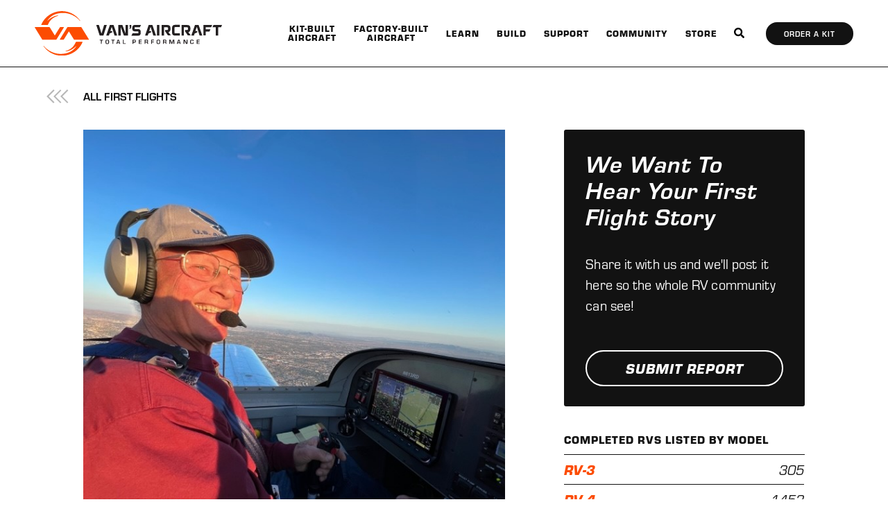

--- FILE ---
content_type: text/html; charset=UTF-8
request_url: https://www.vansaircraft.com/first-flights/richard-drowns-rv-14a/
body_size: 18172
content:

<!doctype html>
<html lang="en-US">
	<head>
  <meta charset="utf-8">
  <meta http-equiv="x-ua-compatible" content="ie=edge">
  <meta name="viewport" content="width=device-width, initial-scale=1">
  <meta name='robots' content='index, follow, max-image-preview:large, max-snippet:-1, max-video-preview:-1' />

	<!-- This site is optimized with the Yoast SEO plugin v26.8 - https://yoast.com/product/yoast-seo-wordpress/ -->
	<title>Richard Drown&#039;s RV-14A - Van&#039;s Aircraft Total Performance RV Kit Planes</title>
	<link rel="canonical" href="https://www.vansaircraft.com/first-flights/richard-drowns-rv-14a/" />
	<meta property="og:locale" content="en_US" />
	<meta property="og:type" content="article" />
	<meta property="og:title" content="Richard Drown&#039;s RV-14A - Van&#039;s Aircraft Total Performance RV Kit Planes" />
	<meta property="og:description" content="Congrats to Richard on completion and first flight of his RV-14A! He writes: I started building my RV-14A in 2016 and my first flight was on 10-21-2022. The building process was a labor of love. There was sweat. I live in Arizona and my hangar is not air conditioned. There was occasional blood. Metal is [&hellip;] Read More" />
	<meta property="og:url" content="https://www.vansaircraft.com/first-flights/richard-drowns-rv-14a/" />
	<meta property="og:site_name" content="Van&#039;s Aircraft Total Performance RV Kit Planes" />
	<meta property="article:publisher" content="https://www.facebook.com/vansaircraftinc" />
	<meta property="og:image" content="https://www.vansaircraft.com/wp-content/uploads/2022/10/thumbnail_IMG_5252.jpg" />
	<meta property="og:image:width" content="640" />
	<meta property="og:image:height" content="640" />
	<meta property="og:image:type" content="image/jpeg" />
	<meta name="twitter:card" content="summary_large_image" />
	<meta name="twitter:label1" content="Est. reading time" />
	<meta name="twitter:data1" content="1 minute" />
	<script type="application/ld+json" class="yoast-schema-graph">{"@context":"https://schema.org","@graph":[{"@type":"WebPage","@id":"https://www.vansaircraft.com/first-flights/richard-drowns-rv-14a/","url":"https://www.vansaircraft.com/first-flights/richard-drowns-rv-14a/","name":"Richard Drown's RV-14A - Van&#039;s Aircraft Total Performance RV Kit Planes","isPartOf":{"@id":"https://www.vansaircraft.com/#website"},"primaryImageOfPage":{"@id":"https://www.vansaircraft.com/first-flights/richard-drowns-rv-14a/#primaryimage"},"image":{"@id":"https://www.vansaircraft.com/first-flights/richard-drowns-rv-14a/#primaryimage"},"thumbnailUrl":"https://www.vansaircraft.com/wp-content/uploads/2022/10/thumbnail_IMG_5252.jpg","datePublished":"2022-11-14T20:06:12+00:00","breadcrumb":{"@id":"https://www.vansaircraft.com/first-flights/richard-drowns-rv-14a/#breadcrumb"},"inLanguage":"en-US","potentialAction":[{"@type":"ReadAction","target":["https://www.vansaircraft.com/first-flights/richard-drowns-rv-14a/"]}]},{"@type":"ImageObject","inLanguage":"en-US","@id":"https://www.vansaircraft.com/first-flights/richard-drowns-rv-14a/#primaryimage","url":"https://www.vansaircraft.com/wp-content/uploads/2022/10/thumbnail_IMG_5252.jpg","contentUrl":"https://www.vansaircraft.com/wp-content/uploads/2022/10/thumbnail_IMG_5252.jpg","width":640,"height":640},{"@type":"BreadcrumbList","@id":"https://www.vansaircraft.com/first-flights/richard-drowns-rv-14a/#breadcrumb","itemListElement":[{"@type":"ListItem","position":1,"name":"Home","item":"https://www.vansaircraft.com/"},{"@type":"ListItem","position":2,"name":"First Flights","item":"https://www.vansaircraft.com/first-flights/"},{"@type":"ListItem","position":3,"name":"Richard Drown&#8217;s RV-14A"}]},{"@type":"WebSite","@id":"https://www.vansaircraft.com/#website","url":"https://www.vansaircraft.com/","name":"Van's Aircraft RV Kit Airplanes","description":"","publisher":{"@id":"https://www.vansaircraft.com/#organization"},"potentialAction":[{"@type":"SearchAction","target":{"@type":"EntryPoint","urlTemplate":"https://www.vansaircraft.com/?s={search_term_string}"},"query-input":{"@type":"PropertyValueSpecification","valueRequired":true,"valueName":"search_term_string"}}],"inLanguage":"en-US"},{"@type":"Organization","@id":"https://www.vansaircraft.com/#organization","name":"Van's Aircraft","url":"https://www.vansaircraft.com/","logo":{"@type":"ImageObject","inLanguage":"en-US","@id":"https://www.vansaircraft.com/#/schema/logo/image/","url":"https://www.vansaircraft.com/wp-content/uploads/2019/02/vans-aircraft-share.png","contentUrl":"https://www.vansaircraft.com/wp-content/uploads/2019/02/vans-aircraft-share.png","width":1136,"height":690,"caption":"Van's Aircraft"},"image":{"@id":"https://www.vansaircraft.com/#/schema/logo/image/"},"sameAs":["https://www.facebook.com/vansaircraftinc","https://www.instagram.com/vansaircraftinc","https://www.youtube.com/vansaircraftinc","https://en.wikipedia.org/wiki/Van's_Aircraft"]}]}</script>
	<!-- / Yoast SEO plugin. -->


<link rel='dns-prefetch' href='//www.vansaircraft.com' />
<link rel='dns-prefetch' href='//www.google.com' />
<link rel='dns-prefetch' href='//use.typekit.net' />
<link rel='dns-prefetch' href='//fonts.googleapis.com' />
<link rel="alternate" title="oEmbed (JSON)" type="application/json+oembed" href="https://www.vansaircraft.com/wp-json/oembed/1.0/embed?url=https%3A%2F%2Fwww.vansaircraft.com%2Ffirst-flights%2Frichard-drowns-rv-14a%2F" />
<link rel="alternate" title="oEmbed (XML)" type="text/xml+oembed" href="https://www.vansaircraft.com/wp-json/oembed/1.0/embed?url=https%3A%2F%2Fwww.vansaircraft.com%2Ffirst-flights%2Frichard-drowns-rv-14a%2F&#038;format=xml" />
<style id='wp-img-auto-sizes-contain-inline-css' type='text/css'>
img:is([sizes=auto i],[sizes^="auto," i]){contain-intrinsic-size:3000px 1500px}
/*# sourceURL=wp-img-auto-sizes-contain-inline-css */
</style>
<link rel='stylesheet' id='ggskin-style-css' href='https://www.vansaircraft.com/wp-content/plugins/ggpkg-import/include/ggskin.css?ver=6.9' type='text/css' media='all' />
<style id='wp-emoji-styles-inline-css' type='text/css'>

	img.wp-smiley, img.emoji {
		display: inline !important;
		border: none !important;
		box-shadow: none !important;
		height: 1em !important;
		width: 1em !important;
		margin: 0 0.07em !important;
		vertical-align: -0.1em !important;
		background: none !important;
		padding: 0 !important;
	}
/*# sourceURL=wp-emoji-styles-inline-css */
</style>
<style id='wp-block-library-inline-css' type='text/css'>
:root{--wp-block-synced-color:#7a00df;--wp-block-synced-color--rgb:122,0,223;--wp-bound-block-color:var(--wp-block-synced-color);--wp-editor-canvas-background:#ddd;--wp-admin-theme-color:#007cba;--wp-admin-theme-color--rgb:0,124,186;--wp-admin-theme-color-darker-10:#006ba1;--wp-admin-theme-color-darker-10--rgb:0,107,160.5;--wp-admin-theme-color-darker-20:#005a87;--wp-admin-theme-color-darker-20--rgb:0,90,135;--wp-admin-border-width-focus:2px}@media (min-resolution:192dpi){:root{--wp-admin-border-width-focus:1.5px}}.wp-element-button{cursor:pointer}:root .has-very-light-gray-background-color{background-color:#eee}:root .has-very-dark-gray-background-color{background-color:#313131}:root .has-very-light-gray-color{color:#eee}:root .has-very-dark-gray-color{color:#313131}:root .has-vivid-green-cyan-to-vivid-cyan-blue-gradient-background{background:linear-gradient(135deg,#00d084,#0693e3)}:root .has-purple-crush-gradient-background{background:linear-gradient(135deg,#34e2e4,#4721fb 50%,#ab1dfe)}:root .has-hazy-dawn-gradient-background{background:linear-gradient(135deg,#faaca8,#dad0ec)}:root .has-subdued-olive-gradient-background{background:linear-gradient(135deg,#fafae1,#67a671)}:root .has-atomic-cream-gradient-background{background:linear-gradient(135deg,#fdd79a,#004a59)}:root .has-nightshade-gradient-background{background:linear-gradient(135deg,#330968,#31cdcf)}:root .has-midnight-gradient-background{background:linear-gradient(135deg,#020381,#2874fc)}:root{--wp--preset--font-size--normal:16px;--wp--preset--font-size--huge:42px}.has-regular-font-size{font-size:1em}.has-larger-font-size{font-size:2.625em}.has-normal-font-size{font-size:var(--wp--preset--font-size--normal)}.has-huge-font-size{font-size:var(--wp--preset--font-size--huge)}.has-text-align-center{text-align:center}.has-text-align-left{text-align:left}.has-text-align-right{text-align:right}.has-fit-text{white-space:nowrap!important}#end-resizable-editor-section{display:none}.aligncenter{clear:both}.items-justified-left{justify-content:flex-start}.items-justified-center{justify-content:center}.items-justified-right{justify-content:flex-end}.items-justified-space-between{justify-content:space-between}.screen-reader-text{border:0;clip-path:inset(50%);height:1px;margin:-1px;overflow:hidden;padding:0;position:absolute;width:1px;word-wrap:normal!important}.screen-reader-text:focus{background-color:#ddd;clip-path:none;color:#444;display:block;font-size:1em;height:auto;left:5px;line-height:normal;padding:15px 23px 14px;text-decoration:none;top:5px;width:auto;z-index:100000}html :where(.has-border-color){border-style:solid}html :where([style*=border-top-color]){border-top-style:solid}html :where([style*=border-right-color]){border-right-style:solid}html :where([style*=border-bottom-color]){border-bottom-style:solid}html :where([style*=border-left-color]){border-left-style:solid}html :where([style*=border-width]){border-style:solid}html :where([style*=border-top-width]){border-top-style:solid}html :where([style*=border-right-width]){border-right-style:solid}html :where([style*=border-bottom-width]){border-bottom-style:solid}html :where([style*=border-left-width]){border-left-style:solid}html :where(img[class*=wp-image-]){height:auto;max-width:100%}:where(figure){margin:0 0 1em}html :where(.is-position-sticky){--wp-admin--admin-bar--position-offset:var(--wp-admin--admin-bar--height,0px)}@media screen and (max-width:600px){html :where(.is-position-sticky){--wp-admin--admin-bar--position-offset:0px}}

/*# sourceURL=wp-block-library-inline-css */
</style><style id='global-styles-inline-css' type='text/css'>
:root{--wp--preset--aspect-ratio--square: 1;--wp--preset--aspect-ratio--4-3: 4/3;--wp--preset--aspect-ratio--3-4: 3/4;--wp--preset--aspect-ratio--3-2: 3/2;--wp--preset--aspect-ratio--2-3: 2/3;--wp--preset--aspect-ratio--16-9: 16/9;--wp--preset--aspect-ratio--9-16: 9/16;--wp--preset--color--black: #000000;--wp--preset--color--cyan-bluish-gray: #abb8c3;--wp--preset--color--white: #ffffff;--wp--preset--color--pale-pink: #f78da7;--wp--preset--color--vivid-red: #cf2e2e;--wp--preset--color--luminous-vivid-orange: #ff6900;--wp--preset--color--luminous-vivid-amber: #fcb900;--wp--preset--color--light-green-cyan: #7bdcb5;--wp--preset--color--vivid-green-cyan: #00d084;--wp--preset--color--pale-cyan-blue: #8ed1fc;--wp--preset--color--vivid-cyan-blue: #0693e3;--wp--preset--color--vivid-purple: #9b51e0;--wp--preset--gradient--vivid-cyan-blue-to-vivid-purple: linear-gradient(135deg,rgb(6,147,227) 0%,rgb(155,81,224) 100%);--wp--preset--gradient--light-green-cyan-to-vivid-green-cyan: linear-gradient(135deg,rgb(122,220,180) 0%,rgb(0,208,130) 100%);--wp--preset--gradient--luminous-vivid-amber-to-luminous-vivid-orange: linear-gradient(135deg,rgb(252,185,0) 0%,rgb(255,105,0) 100%);--wp--preset--gradient--luminous-vivid-orange-to-vivid-red: linear-gradient(135deg,rgb(255,105,0) 0%,rgb(207,46,46) 100%);--wp--preset--gradient--very-light-gray-to-cyan-bluish-gray: linear-gradient(135deg,rgb(238,238,238) 0%,rgb(169,184,195) 100%);--wp--preset--gradient--cool-to-warm-spectrum: linear-gradient(135deg,rgb(74,234,220) 0%,rgb(151,120,209) 20%,rgb(207,42,186) 40%,rgb(238,44,130) 60%,rgb(251,105,98) 80%,rgb(254,248,76) 100%);--wp--preset--gradient--blush-light-purple: linear-gradient(135deg,rgb(255,206,236) 0%,rgb(152,150,240) 100%);--wp--preset--gradient--blush-bordeaux: linear-gradient(135deg,rgb(254,205,165) 0%,rgb(254,45,45) 50%,rgb(107,0,62) 100%);--wp--preset--gradient--luminous-dusk: linear-gradient(135deg,rgb(255,203,112) 0%,rgb(199,81,192) 50%,rgb(65,88,208) 100%);--wp--preset--gradient--pale-ocean: linear-gradient(135deg,rgb(255,245,203) 0%,rgb(182,227,212) 50%,rgb(51,167,181) 100%);--wp--preset--gradient--electric-grass: linear-gradient(135deg,rgb(202,248,128) 0%,rgb(113,206,126) 100%);--wp--preset--gradient--midnight: linear-gradient(135deg,rgb(2,3,129) 0%,rgb(40,116,252) 100%);--wp--preset--font-size--small: 13px;--wp--preset--font-size--medium: 20px;--wp--preset--font-size--large: 36px;--wp--preset--font-size--x-large: 42px;--wp--preset--spacing--20: 0.44rem;--wp--preset--spacing--30: 0.67rem;--wp--preset--spacing--40: 1rem;--wp--preset--spacing--50: 1.5rem;--wp--preset--spacing--60: 2.25rem;--wp--preset--spacing--70: 3.38rem;--wp--preset--spacing--80: 5.06rem;--wp--preset--shadow--natural: 6px 6px 9px rgba(0, 0, 0, 0.2);--wp--preset--shadow--deep: 12px 12px 50px rgba(0, 0, 0, 0.4);--wp--preset--shadow--sharp: 6px 6px 0px rgba(0, 0, 0, 0.2);--wp--preset--shadow--outlined: 6px 6px 0px -3px rgb(255, 255, 255), 6px 6px rgb(0, 0, 0);--wp--preset--shadow--crisp: 6px 6px 0px rgb(0, 0, 0);}:where(.is-layout-flex){gap: 0.5em;}:where(.is-layout-grid){gap: 0.5em;}body .is-layout-flex{display: flex;}.is-layout-flex{flex-wrap: wrap;align-items: center;}.is-layout-flex > :is(*, div){margin: 0;}body .is-layout-grid{display: grid;}.is-layout-grid > :is(*, div){margin: 0;}:where(.wp-block-columns.is-layout-flex){gap: 2em;}:where(.wp-block-columns.is-layout-grid){gap: 2em;}:where(.wp-block-post-template.is-layout-flex){gap: 1.25em;}:where(.wp-block-post-template.is-layout-grid){gap: 1.25em;}.has-black-color{color: var(--wp--preset--color--black) !important;}.has-cyan-bluish-gray-color{color: var(--wp--preset--color--cyan-bluish-gray) !important;}.has-white-color{color: var(--wp--preset--color--white) !important;}.has-pale-pink-color{color: var(--wp--preset--color--pale-pink) !important;}.has-vivid-red-color{color: var(--wp--preset--color--vivid-red) !important;}.has-luminous-vivid-orange-color{color: var(--wp--preset--color--luminous-vivid-orange) !important;}.has-luminous-vivid-amber-color{color: var(--wp--preset--color--luminous-vivid-amber) !important;}.has-light-green-cyan-color{color: var(--wp--preset--color--light-green-cyan) !important;}.has-vivid-green-cyan-color{color: var(--wp--preset--color--vivid-green-cyan) !important;}.has-pale-cyan-blue-color{color: var(--wp--preset--color--pale-cyan-blue) !important;}.has-vivid-cyan-blue-color{color: var(--wp--preset--color--vivid-cyan-blue) !important;}.has-vivid-purple-color{color: var(--wp--preset--color--vivid-purple) !important;}.has-black-background-color{background-color: var(--wp--preset--color--black) !important;}.has-cyan-bluish-gray-background-color{background-color: var(--wp--preset--color--cyan-bluish-gray) !important;}.has-white-background-color{background-color: var(--wp--preset--color--white) !important;}.has-pale-pink-background-color{background-color: var(--wp--preset--color--pale-pink) !important;}.has-vivid-red-background-color{background-color: var(--wp--preset--color--vivid-red) !important;}.has-luminous-vivid-orange-background-color{background-color: var(--wp--preset--color--luminous-vivid-orange) !important;}.has-luminous-vivid-amber-background-color{background-color: var(--wp--preset--color--luminous-vivid-amber) !important;}.has-light-green-cyan-background-color{background-color: var(--wp--preset--color--light-green-cyan) !important;}.has-vivid-green-cyan-background-color{background-color: var(--wp--preset--color--vivid-green-cyan) !important;}.has-pale-cyan-blue-background-color{background-color: var(--wp--preset--color--pale-cyan-blue) !important;}.has-vivid-cyan-blue-background-color{background-color: var(--wp--preset--color--vivid-cyan-blue) !important;}.has-vivid-purple-background-color{background-color: var(--wp--preset--color--vivid-purple) !important;}.has-black-border-color{border-color: var(--wp--preset--color--black) !important;}.has-cyan-bluish-gray-border-color{border-color: var(--wp--preset--color--cyan-bluish-gray) !important;}.has-white-border-color{border-color: var(--wp--preset--color--white) !important;}.has-pale-pink-border-color{border-color: var(--wp--preset--color--pale-pink) !important;}.has-vivid-red-border-color{border-color: var(--wp--preset--color--vivid-red) !important;}.has-luminous-vivid-orange-border-color{border-color: var(--wp--preset--color--luminous-vivid-orange) !important;}.has-luminous-vivid-amber-border-color{border-color: var(--wp--preset--color--luminous-vivid-amber) !important;}.has-light-green-cyan-border-color{border-color: var(--wp--preset--color--light-green-cyan) !important;}.has-vivid-green-cyan-border-color{border-color: var(--wp--preset--color--vivid-green-cyan) !important;}.has-pale-cyan-blue-border-color{border-color: var(--wp--preset--color--pale-cyan-blue) !important;}.has-vivid-cyan-blue-border-color{border-color: var(--wp--preset--color--vivid-cyan-blue) !important;}.has-vivid-purple-border-color{border-color: var(--wp--preset--color--vivid-purple) !important;}.has-vivid-cyan-blue-to-vivid-purple-gradient-background{background: var(--wp--preset--gradient--vivid-cyan-blue-to-vivid-purple) !important;}.has-light-green-cyan-to-vivid-green-cyan-gradient-background{background: var(--wp--preset--gradient--light-green-cyan-to-vivid-green-cyan) !important;}.has-luminous-vivid-amber-to-luminous-vivid-orange-gradient-background{background: var(--wp--preset--gradient--luminous-vivid-amber-to-luminous-vivid-orange) !important;}.has-luminous-vivid-orange-to-vivid-red-gradient-background{background: var(--wp--preset--gradient--luminous-vivid-orange-to-vivid-red) !important;}.has-very-light-gray-to-cyan-bluish-gray-gradient-background{background: var(--wp--preset--gradient--very-light-gray-to-cyan-bluish-gray) !important;}.has-cool-to-warm-spectrum-gradient-background{background: var(--wp--preset--gradient--cool-to-warm-spectrum) !important;}.has-blush-light-purple-gradient-background{background: var(--wp--preset--gradient--blush-light-purple) !important;}.has-blush-bordeaux-gradient-background{background: var(--wp--preset--gradient--blush-bordeaux) !important;}.has-luminous-dusk-gradient-background{background: var(--wp--preset--gradient--luminous-dusk) !important;}.has-pale-ocean-gradient-background{background: var(--wp--preset--gradient--pale-ocean) !important;}.has-electric-grass-gradient-background{background: var(--wp--preset--gradient--electric-grass) !important;}.has-midnight-gradient-background{background: var(--wp--preset--gradient--midnight) !important;}.has-small-font-size{font-size: var(--wp--preset--font-size--small) !important;}.has-medium-font-size{font-size: var(--wp--preset--font-size--medium) !important;}.has-large-font-size{font-size: var(--wp--preset--font-size--large) !important;}.has-x-large-font-size{font-size: var(--wp--preset--font-size--x-large) !important;}
/*# sourceURL=global-styles-inline-css */
</style>

<style id='classic-theme-styles-inline-css' type='text/css'>
/*! This file is auto-generated */
.wp-block-button__link{color:#fff;background-color:#32373c;border-radius:9999px;box-shadow:none;text-decoration:none;padding:calc(.667em + 2px) calc(1.333em + 2px);font-size:1.125em}.wp-block-file__button{background:#32373c;color:#fff;text-decoration:none}
/*# sourceURL=/wp-includes/css/classic-themes.min.css */
</style>
<link rel='stylesheet' id='widgetopts-styles-css' href='https://www.vansaircraft.com/wp-content/plugins/widget-options/assets/css/widget-options.css?ver=4.1.3' type='text/css' media='all' />
<link rel='stylesheet' id='wp-pagenavi-css' href='https://www.vansaircraft.com/wp-content/plugins/wp-pagenavi/pagenavi-css.css?ver=2.70' type='text/css' media='all' />
<style id='posts-table-pro-head-inline-css' type='text/css'>
table.posts-data-table { visibility: hidden; }
/*# sourceURL=posts-table-pro-head-inline-css */
</style>
<link rel='stylesheet' id='adobe-fonts-css' href='https://use.typekit.net/opi5btm.css' type='text/css' media='all' />
<style id="google-fonts-css" media="all">@font-face {
  font-family: 'Teko';
  font-style: normal;
  font-weight: 500;
  font-display: swap;
  src: url(/fonts.gstatic.com/l/font?kit=LYjYdG7kmE0gV69VVPPdFl06VN8lG7S33TKEv0iFbaM1N5_axKYfTgs-&skey=f42f6a86f3e5e4b1&v=v23) format('woff2');
}
</style>
<link rel='stylesheet' id='sage/css-css' href='https://www.vansaircraft.com/wp-content/themes/vans-aircraft/dist/styles/main.css?ver=2025.11.25' type='text/css' media='all' />
<script type="text/javascript" src="https://www.vansaircraft.comggpkg-import/include/swfobject.js?ver=6.9" id="swfobject-js"></script>
<script type="text/javascript" src="https://www.vansaircraft.com/wp-includes/js/jquery/jquery.min.js?ver=3.7.1" id="jquery-core-js"></script>
<script type="text/javascript" src="https://www.vansaircraft.com/wp-includes/js/jquery/jquery-migrate.min.js?ver=3.4.1" id="jquery-migrate-js"></script>
<link rel="https://api.w.org/" href="https://www.vansaircraft.com/wp-json/" /><link rel="alternate" title="JSON" type="application/json" href="https://www.vansaircraft.com/wp-json/wp/v2/vans_first_flight/23016" /><link rel="EditURI" type="application/rsd+xml" title="RSD" href="https://www.vansaircraft.com/xmlrpc.php?rsd" />
<meta name="generator" content="WordPress 6.9" />
<link rel='shortlink' href='https://www.vansaircraft.com/?p=23016' />
<!-- Google Tag Manager -->
<script>(function(w,d,s,l,i){w[l]=w[l]||[];w[l].push({'gtm.start':
new Date().getTime(),event:'gtm.js'});var f=d.getElementsByTagName(s)[0],
j=d.createElement(s),dl=l!='dataLayer'?'&l='+l:'';j.async=true;j.src=
'https://www.googletagmanager.com/gtm.js?id='+i+dl;f.parentNode.insertBefore(j,f);
})(window,document,'script','dataLayer','GTM-5WQVVTH');</script>
<!-- End Google Tag Manager -->
<script id="vtag-ai-js" async src="https://r2.leadsy.ai/tag.js" data-pid="1mk0DsdAxMFHWJkWu" data-version="062024"></script><link rel="icon" href="https://www.vansaircraft.com/wp-content/uploads/2019/01/favicon-1-150x150.png" sizes="32x32" />
<link rel="icon" href="https://www.vansaircraft.com/wp-content/uploads/2019/01/favicon-1-300x300.png" sizes="192x192" />
<link rel="apple-touch-icon" href="https://www.vansaircraft.com/wp-content/uploads/2019/01/favicon-1-300x300.png" />
<meta name="msapplication-TileImage" content="https://www.vansaircraft.com/wp-content/uploads/2019/01/favicon-1-300x300.png" />
		<style type="text/css" id="wp-custom-css">
			/* Adjust order form table column */
.gform_wrapper .gf-order-table .td:first-child, .gform_wrapper .gf-order-table .th:first-child {
	-webkit-box-flex: 1;
  -ms-flex: 1;
  flex: 1;
}

/* Gravity Form: order sidebar */
.gform_wrapper .gfield_total {
	display: grid;
	grid-template-columns: 1fr auto;
}

/* Gravity Form: hidden field */
.gf_invisible {
	visibility: hidden;
	position: absolute;
	left: -9999px;
}

/* Order form tables */
.gform_wrapper label .td {
	font-size: 14px;
}

/* Gravity Forms: hide legacy UI date picker when inactive */
.ui-datepicker {
    position: absolute;
    left: -999px;
}

/* Gravity forms: fix datepicker styles */
.ui-datepicker-header {
	color: black;
	text-shadow: none;
}

/* PDF Doc Library */
.dlp-grid-container,
.dataTables_wrapper {
	font-size: 1.6rem;
}

/* Credit Card "label on top" fix */
@media only screen and (min-width: 641px) {
	.ginput_cardinfo_left {
		margin-right: 10px;
	}
}

.ginput_cardinfo_right {
  display: inline-flex;
  flex-flow: row wrap;
  justify-content: flex-start;
	align-items: center;
}

.ginput_cardinfo_right label {
  inline-size: 100%;
	margin: 0
}

/* Gform hidden label fix */
.gform_wrapper .hidden_label label.gfield_label  {
	display: none;
}

/* Table -  */
.table {
	margin: 3em 0;
}

.table__row {
	display: grid;
	grid-template-columns: 1fr;
	gap: 2em;
}

@media (min-width: 468px) {
	.table {
		display: grid;
		grid-template-columns: 1fr;
		gap: 1em;
	}
	
	.table__row {
		grid-template-columns: 300px 1fr;
	}	
}

/* Fix GF radio order table format */
.gf-order-table {
		.gchoice {
			display: block !important;
		}
}

/* Order form subtitles */
.form-title-with-leadtime {
	display: grid;
	grid-template-columns: 1fr;
	gap: 0.5rem;
}

@media only screen and (min-width: 768px) {
	.form-title-with-leadtime {
		display: grid;
		grid-template-columns: auto 1fr;
		gap: 20px;
		align-items: baseline;
	}

	.form-title-with-leadtime > div:nth-child(2) {
		text-align: right;
	}
}
.form-title-with-leadtime *:last-child {
	margin: 0 !important;
}

.form-title-with-leadtime em {
	color: gray;
}

/* order form base font size */
body .gform-theme.gform-theme--framework.gform_wrapper .gfield.gfield--type-html {
    font-size: 1.6rem;
}
body .gform-theme.gform-theme--framework.gform_wrapper .gfield.gfield--type-html > *:last-child {
	margin-bottom: 0;
}

/* Adjust Order Summary column padding */
body .gform-theme.gform-theme--framework.gform_wrapper .gfield.gf-subtotal {
	padding-bottom: 0;
}

/* Gravity form conf msg */
.gform_confirmation_message {
	font-size: 1.6rem;
}

/* GF: RMA form hide unit price */
#field_99_23 .gfield_header_item:nth-child(3),
#field_99_23 .gfield_header_item:nth-child(4),
#field_99_23 .gfield_list_23_cell3, 
#field_99_23 .gfield_list_23_cell4 {
	display: none;
}

/* Make content videos full-width */
iframe[src^="https://www.youtube.com"] {
	width: 100%;
	height: auto;
	aspect-ratio: 16 / 9;
}

/* GF: Confirmation message highlight */
body .gform_confirmation_message_100 {
	border: 2px solid #f14f1d;
	border-radius: 6px;
/* 	background-color: #fc4c023b; */
	padding-block: 20px;
  padding-inline: 16px;
}

body .gform_confirmation_message_100 > *:last-child {
	margin-bottom: 0;
}

/* Adjust page container */
@media only screen and (min-width: 50em) {
    .container {
        padding: 0 5rem;
    }
}

@media only screen and (min-width: 80em) {
    .container {
        padding: 0 12rem;
    }
}

/* Two column order display */
.gf-two-col {
    display: flex;
    justify-content: space-between;
/*     margin: 0;
    padding: 1.4rem 0;
 */
}

body .gform-theme.gform-theme--framework.gform_wrapper .gfield.gf-two-col  .gfield_label {
    align-items: center;
    display: flex;
    flex-basis: auto;
    flex-grow: 1;
    flex-shrink: 1;
    line-height: 1.2;
    margin: 0;
    padding-right: 1.5rem;
    width: auto;
}

/* Discount fields */
.ginput_discount {
	font-size: 1.6rem;
}

body .gform-theme.gform-theme--framework.gform_wrapper .gfield--type-discount .gfield_label {
	text-transform: none;
}

/* Stop background-image from cropping inside gallery tiles */
body.page-id-25622 .module-image-gallery .module-image-gallery__link {
  background-size: contain !important;
  background-position: center center !important;
  background-repeat: no-repeat !important;
}

.wp-caption-text {
    font-size: 14.5px;
    font-style: italic;
    line-height: 1.4;
}

/* Fix for hero "dot" nav */
@media only screen and (min-width: 50em) {
    .module-hero-gallery .flickity-page-dots {
        padding: 0 5rem;
    }
}		</style>
		
  <!-- Global site tag (gtag.js) - Google Analytics -->
  <script async src="https://www.googletagmanager.com/gtag/js?id=UA-131270772-1"></script>
  <script>
    window.dataLayer = window.dataLayer || [];
    function gtag() {
      dataLayer.push(arguments);
    }
    gtag('js', new Date());

    gtag('config', 'UA-131270772-1');
  </script>
</head>
	<body class="wp-singular vans_first_flight-template-default single single-vans_first_flight postid-23016 wp-theme-vans-aircraft user-is-not-tabbing richard-drowns-rv-14a sidebar-primary">
		<!-- Google Tag Manager (noscript) -->
<noscript><iframe src="https://www.googletagmanager.com/ns.html?id=GTM-5WQVVTH"
height="0" width="0" style="display:none;visibility:hidden"></iframe></noscript>
<!-- End Google Tag Manager (noscript) -->		<a href="#main" class="bypass-block">Skip to content</a>
		<div class="banner" id="banner">
  <div class="container">
    <a class="banner__brand" href="https://www.vansaircraft.com/"><img src="https://www.vansaircraft.com/wp-content/themes/vans-aircraft/dist/images/logo-black.svg" alt="Van&#039;s Aircraft Total Performance RV Kit Planes"></a>
    <button class="banner__nav-toggle js-toggle-mobile-menu" aria-controls="mobile-menu" aria-expanded="false">
      <span class="bar"></span>
      <span class="bar"></span>
      <span class="bar"></span>
      <span class="bar"></span>
      <span class="screen-reader-text">Menu</span>
    </button>
    <nav class="banner__nav-primary-mobile" id="mobile-menu">
      <div class="js-main-menu-mobile"><ul id="menu-header-mobile" class="menu"><li id="menu-item-12739" class="menu-item menu-item-type-custom menu-item-object-custom menu-item-has-children menu-item-12739"><a href="#">Kit-Built Aircraft</a>
<ul class="sub-menu">
	<li id="menu-item-26481" class="aircraft rv-15 menu-item menu-item-type-post_type menu-item-object-page menu-item-26481"><a href="https://www.vansaircraft.com/rv-15/">RV-15</a></li>
	<li id="menu-item-12740" class="menu-item menu-item-type-post_type menu-item-object-page menu-item-12740"><a href="https://www.vansaircraft.com/rv-14/">RV-14 / 14A</a></li>
	<li id="menu-item-12741" class="menu-item menu-item-type-post_type menu-item-object-page menu-item-12741"><a href="https://www.vansaircraft.com/rv-12is/">RV-12iS</a></li>
	<li id="menu-item-12742" class="menu-item menu-item-type-post_type menu-item-object-page menu-item-12742"><a href="https://www.vansaircraft.com/rv-10/">RV-10</a></li>
	<li id="menu-item-12743" class="menu-item menu-item-type-post_type menu-item-object-page menu-item-12743"><a href="https://www.vansaircraft.com/rv-9/">RV-9 / 9A</a></li>
	<li id="menu-item-12744" class="menu-item menu-item-type-post_type menu-item-object-page menu-item-12744"><a href="https://www.vansaircraft.com/rv-8/">RV-8 / 8A</a></li>
	<li id="menu-item-12745" class="menu-item menu-item-type-post_type menu-item-object-page menu-item-12745"><a href="https://www.vansaircraft.com/rv-7/">RV-7 / 7A</a></li>
	<li id="menu-item-26895" class="menu-item menu-item-type-post_type menu-item-object-page menu-item-26895"><a href="https://www.vansaircraft.com/legacyrvs/">Legacy RVs</a></li>
</ul>
</li>
<li id="menu-item-25685" class="menu-item menu-item-type-custom menu-item-object-custom menu-item-has-children menu-item-25685"><a href="#">Factory-Built Aircraft</a>
<ul class="sub-menu">
	<li id="menu-item-25686" class="menu-item menu-item-type-post_type menu-item-object-page menu-item-25686"><a href="https://www.vansaircraft.com/rv-12is-slsa/">RV-12iS SLSA</a></li>
	<li id="menu-item-25691" class="menu-item menu-item-type-post_type menu-item-object-page menu-item-25691"><a href="https://www.vansaircraft.com/rv-12is-slsa/rv-12ist-trainer/">Technically-Advanced Flight Trainer</a></li>
	<li id="menu-item-25690" class="menu-item menu-item-type-post_type menu-item-object-page menu-item-25690"><a href="https://www.vansaircraft.com/rv-12is-slsa/operation-and-training/">IFR Operation and Training</a></li>
	<li id="menu-item-27333" class="menu-item menu-item-type-post_type menu-item-object-page menu-item-27333"><a href="https://www.vansaircraft.com/rv-12is-slsa/flight-schools/">Flight Schools</a></li>
	<li id="menu-item-25689" class="menu-item menu-item-type-post_type menu-item-object-page menu-item-25689"><a href="https://www.vansaircraft.com/rv-12is-slsa/history/">History</a></li>
	<li id="menu-item-25687" class="menu-item menu-item-type-post_type menu-item-object-page menu-item-25687"><a href="https://www.vansaircraft.com/rv-12is-slsa/paint-schemes/">Paint Schemes</a></li>
</ul>
</li>
<li id="menu-item-12750" class="menu-item menu-item-type-custom menu-item-object-custom menu-item-has-children menu-item-12750"><a href="#">Learn</a>
<ul class="sub-menu">
	<li id="menu-item-12751" class="menu-item menu-item-type-post_type menu-item-object-page menu-item-12751"><a href="https://www.vansaircraft.com/rv-design/">RV Design</a></li>
	<li id="menu-item-12752" class="menu-item menu-item-type-post_type menu-item-object-page menu-item-12752"><a href="https://www.vansaircraft.com/flying-an-rv/">Flying an RV</a></li>
	<li id="menu-item-12757" class="menu-item menu-item-type-post_type menu-item-object-page menu-item-12757"><a href="https://www.vansaircraft.com/demo-an-rv/">Demo an RV</a></li>
	<li id="menu-item-12753" class="menu-item menu-item-type-post_type menu-item-object-page menu-item-12753"><a href="https://www.vansaircraft.com/safety/">Safety</a></li>
	<li id="menu-item-12754" class="menu-item menu-item-type-post_type menu-item-object-page menu-item-12754"><a href="https://www.vansaircraft.com/which-rv-is-right-for-me/">Which RV is Right for Me?</a></li>
	<li id="menu-item-12755" class="menu-item menu-item-type-post_type menu-item-object-page menu-item-12755"><a href="https://www.vansaircraft.com/rv-flight-training/">RV Flight Training</a></li>
	<li id="menu-item-12756" class="menu-item menu-item-type-post_type menu-item-object-page menu-item-12756"><a href="https://www.vansaircraft.com/construction-classes/">Construction Classes and Builder Assist</a></li>
	<li id="menu-item-13988" class="menu-item menu-item-type-post_type menu-item-object-page menu-item-13988"><a href="https://www.vansaircraft.com/faq/">FAQ</a></li>
</ul>
</li>
<li id="menu-item-12759" class="menu-item menu-item-type-custom menu-item-object-custom menu-item-has-children menu-item-12759"><a href="#">Build</a>
<ul class="sub-menu">
	<li id="menu-item-12760" class="menu-item menu-item-type-post_type menu-item-object-page menu-item-12760"><a href="https://www.vansaircraft.com/building-an-rv/">Building an RV</a></li>
	<li id="menu-item-12761" class="menu-item menu-item-type-post_type menu-item-object-page menu-item-12761"><a href="https://www.vansaircraft.com/standard-kits/">Standard Kits</a></li>
	<li id="menu-item-12762" class="menu-item menu-item-type-post_type menu-item-object-page menu-item-12762"><a href="https://www.vansaircraft.com/quickbuild-kits/">QuickBuild Kits</a></li>
	<li id="menu-item-12763" class="menu-item menu-item-type-post_type menu-item-object-page menu-item-12763"><a href="https://www.vansaircraft.com/powerplants/">Powerplants</a></li>
	<li id="menu-item-12764" class="menu-item menu-item-type-post_type menu-item-object-page menu-item-12764"><a href="https://www.vansaircraft.com/building-an-rv/tools/">Tools</a></li>
	<li id="menu-item-12765" class="menu-item menu-item-type-post_type menu-item-object-page menu-item-12765"><a href="https://www.vansaircraft.com/propellers/">Propellers</a></li>
	<li id="menu-item-12766" class="menu-item menu-item-type-post_type menu-item-object-page menu-item-12766"><a href="https://www.vansaircraft.com/stem/">STEM Programs</a></li>
</ul>
</li>
<li id="menu-item-12768" class="menu-item menu-item-type-custom menu-item-object-custom menu-item-has-children menu-item-12768"><a href="#">Support</a>
<ul class="sub-menu">
	<li id="menu-item-12769" class="menu-item menu-item-type-post_type menu-item-object-page menu-item-12769"><a href="https://www.vansaircraft.com/builder-support/">Builder Support</a></li>
	<li id="menu-item-12770" class="menu-item menu-item-type-post_type menu-item-object-page menu-item-12770"><a href="https://www.vansaircraft.com/service-information-and-revisions/">Safety &#038; Service Info</a></li>
	<li id="menu-item-12771" class="menu-item menu-item-type-post_type menu-item-object-page menu-item-12771"><a href="https://www.vansaircraft.com/service-centers/">SLSA Service Centers</a></li>
	<li id="menu-item-12772" class="menu-item menu-item-type-post_type menu-item-object-page menu-item-12772"><a href="https://www.vansaircraft.com/plans-manuals/">Plans / Manuals</a></li>
	<li id="menu-item-12767" class="menu-item menu-item-type-post_type menu-item-object-page menu-item-12767"><a href="https://www.vansaircraft.com/faq-technical-builder-items/">Tech Q&#038;A</a></li>
	<li id="menu-item-12773" class="menu-item menu-item-type-post_type menu-item-object-page menu-item-12773"><a href="https://www.vansaircraft.com/downloads/">Downloads</a></li>
</ul>
</li>
<li id="menu-item-12774" class="menu-item menu-item-type-custom menu-item-object-custom menu-item-has-children menu-item-12774"><a href="#">Community</a>
<ul class="sub-menu">
	<li id="menu-item-12776" class="menu-item menu-item-type-post_type menu-item-object-page menu-item-12776"><a href="https://www.vansaircraft.com/builder-groups/">Builder Groups</a></li>
	<li id="menu-item-12777" class="menu-item menu-item-type-post_type_archive menu-item-object-vans_first_flight menu-item-12777"><a href="https://www.vansaircraft.com/first-flights/">First Flights</a></li>
	<li id="menu-item-12778" class="menu-item menu-item-type-post_type menu-item-object-page current_page_parent menu-item-12778"><a href="https://www.vansaircraft.com/news/">News</a></li>
	<li id="menu-item-12779" class="menu-item menu-item-type-post_type menu-item-object-page menu-item-12779"><a href="https://www.vansaircraft.com/events/">Events</a></li>
	<li id="menu-item-14258" class="menu-item menu-item-type-post_type menu-item-object-page menu-item-14258"><a href="https://www.vansaircraft.com/internet-resources/">Internet Resources</a></li>
</ul>
</li>
<li id="menu-item-12780" class="menu-item menu-item-type-custom menu-item-object-custom menu-item-12780"><a href="https://store.vansaircraft.com/">Store</a></li>
<li id="menu-item-12781" class="menu-item menu-item-type-post_type menu-item-object-page menu-item-12781"><a href="https://www.vansaircraft.com/contact/">Contact Us</a></li>
<li id="menu-item-12782" class="menu-item menu-item-type-post_type menu-item-object-page menu-item-12782"><a href="https://www.vansaircraft.com/company/">The Company</a></li>
<li id="menu-item-24607" class="menu-item menu-item-type-custom menu-item-object-custom menu-item-24607"><a href="https://jobs.appone.com/vansaircraftcareers">Careers</a></li>
<li id="menu-item-14683" class="menu-item menu-item-type-post_type menu-item-object-page menu-item-14683"><a href="https://www.vansaircraft.com/media/">Media</a></li>
<li class="menu-item menu-search menu-search--mobile"><form role="search" method="get" id="secondary_navigation-search-form" class="search-form" action="https://www.vansaircraft.com/"><label><span class="screen-reader-text">Search site</span><input type="search" class="search-field" placeholder="Search …" value="" name="s" title="Search for:" /></label><input type="submit" class="search-submit" value="Search" /></form></li></ul></div>    </nav>
    <nav class="banner__nav-primary">
      <div class="banner__nav-primary-container"><ul id="menu-header-desktop" class="banner__nav-primary-list js-main-menu"><li id="menu-item-426" class="menu-item menu-item-type-custom menu-item-object-custom menu-item-has-children menu-item-426"><a href="#">Kit-Built<br>Aircraft</a>
<ul class="sub-menu">
	<li id="menu-item-26478" class="aircraft rv-15 menu-item menu-item-type-post_type menu-item-object-page menu-item-26478"><a href="https://www.vansaircraft.com/rv-15/">RV-15</a></li>
	<li id="menu-item-12355" class="aircraft rv-14 menu-item menu-item-type-post_type menu-item-object-page menu-item-12355"><a href="https://www.vansaircraft.com/rv-14/">RV-14 / 14A</a></li>
	<li id="menu-item-12356" class="aircraft rv-12is menu-item menu-item-type-post_type menu-item-object-page menu-item-12356"><a href="https://www.vansaircraft.com/rv-12is/">RV-12iS</a></li>
	<li id="menu-item-12066" class="aircraft rv-10 menu-item menu-item-type-post_type menu-item-object-page menu-item-12066"><a href="https://www.vansaircraft.com/rv-10/">RV-10</a></li>
	<li id="menu-item-12357" class="aircraft rv-9 menu-item menu-item-type-post_type menu-item-object-page menu-item-12357"><a href="https://www.vansaircraft.com/rv-9/">RV-9 / 9A</a></li>
	<li id="menu-item-281" class="aircraft rv-8 menu-item menu-item-type-post_type menu-item-object-page menu-item-281"><a href="https://www.vansaircraft.com/rv-8/">RV-8 / 8A</a></li>
	<li id="menu-item-12358" class="aircraft rv-7 menu-item menu-item-type-post_type menu-item-object-page menu-item-12358"><a href="https://www.vansaircraft.com/rv-7/">RV-7 / 7A</a></li>
	<li id="menu-item-26894" class="aircraft rv-4 menu-item menu-item-type-post_type menu-item-object-page menu-item-26894"><a href="https://www.vansaircraft.com/legacyrvs/">Legacy RVs</a></li>
</ul>
</li>
<li id="menu-item-25672" class="menu-item menu-item-type-custom menu-item-object-custom menu-item-has-children menu-item-25672"><a href="#">Factory-Built<br>Aircraft</a>
<ul class="sub-menu">
	<li id="menu-item-25673" class="aircraft rv-12is menu-item menu-item-type-post_type menu-item-object-page menu-item-25673"><a href="https://www.vansaircraft.com/rv-12is-slsa/">RV-12iS SLSA</a></li>
	<li id="menu-item-25678" class="menu-item menu-item-type-post_type menu-item-object-page menu-item-25678"><a href="https://www.vansaircraft.com/rv-12is-slsa/rv-12ist-trainer/">Technically-Advanced<br>Flight Trainer</a></li>
	<li id="menu-item-25677" class="menu-item menu-item-type-post_type menu-item-object-page menu-item-25677"><a href="https://www.vansaircraft.com/rv-12is-slsa/operation-and-training/">IFR Operation<br>and Training</a></li>
	<li id="menu-item-27332" class="menu-item menu-item-type-post_type menu-item-object-page menu-item-27332"><a href="https://www.vansaircraft.com/rv-12is-slsa/flight-schools/">Flight Schools</a></li>
	<li id="menu-item-25676" class="menu-item menu-item-type-post_type menu-item-object-page menu-item-25676"><a href="https://www.vansaircraft.com/rv-12is-slsa/history/">History</a></li>
	<li id="menu-item-25674" class="menu-item menu-item-type-post_type menu-item-object-page menu-item-25674"><a href="https://www.vansaircraft.com/rv-12is-slsa/paint-schemes/">Paint Schemes</a></li>
</ul>
</li>
<li id="menu-item-427" class="menu-item menu-item-type-custom menu-item-object-custom menu-item-has-children menu-item-427"><a href="#">Learn</a>
<ul class="sub-menu">
	<li id="menu-item-168" class="menu-item menu-item-type-post_type menu-item-object-page menu-item-168"><a href="https://www.vansaircraft.com/rv-design/">RV Design</a></li>
	<li id="menu-item-167" class="menu-item menu-item-type-post_type menu-item-object-page menu-item-167"><a href="https://www.vansaircraft.com/flying-an-rv/">Flying an RV</a></li>
	<li id="menu-item-166" class="menu-item menu-item-type-post_type menu-item-object-page menu-item-166"><a href="https://www.vansaircraft.com/demo-an-rv/">Demo an RV</a></li>
	<li id="menu-item-170" class="menu-item menu-item-type-post_type menu-item-object-page menu-item-170"><a href="https://www.vansaircraft.com/safety/">Safety</a></li>
	<li id="menu-item-171" class="menu-item menu-item-type-post_type menu-item-object-page menu-item-171"><a href="https://www.vansaircraft.com/which-rv-is-right-for-me/">Which RV is Right for Me?</a></li>
	<li id="menu-item-169" class="menu-item menu-item-type-post_type menu-item-object-page menu-item-169"><a href="https://www.vansaircraft.com/rv-flight-training/">RV Flight Training</a></li>
	<li id="menu-item-174" class="menu-item menu-item-type-post_type menu-item-object-page menu-item-174"><a href="https://www.vansaircraft.com/construction-classes/">Construction Classes and Builder Assist</a></li>
	<li id="menu-item-13989" class="menu-item menu-item-type-post_type menu-item-object-page menu-item-13989"><a href="https://www.vansaircraft.com/faq/">FAQ</a></li>
</ul>
</li>
<li id="menu-item-428" class="menu-item menu-item-type-custom menu-item-object-custom menu-item-has-children menu-item-428"><a href="#">Build</a>
<ul class="sub-menu">
	<li id="menu-item-152" class="menu-item menu-item-type-post_type menu-item-object-page menu-item-152"><a href="https://www.vansaircraft.com/building-an-rv/">Building an RV</a></li>
	<li id="menu-item-157" class="menu-item menu-item-type-post_type menu-item-object-page menu-item-157"><a href="https://www.vansaircraft.com/standard-kits/">Standard Kits</a></li>
	<li id="menu-item-156" class="menu-item menu-item-type-post_type menu-item-object-page menu-item-156"><a href="https://www.vansaircraft.com/quickbuild-kits/">QuickBuild Kits</a></li>
	<li id="menu-item-154" class="menu-item menu-item-type-post_type menu-item-object-page menu-item-154"><a href="https://www.vansaircraft.com/powerplants/">Powerplants</a></li>
	<li id="menu-item-155" class="menu-item menu-item-type-post_type menu-item-object-page menu-item-155"><a href="https://www.vansaircraft.com/propellers/">Propellers</a></li>
	<li id="menu-item-12082" class="menu-item menu-item-type-post_type menu-item-object-page menu-item-has-children menu-item-12082"><a href="https://www.vansaircraft.com/building-an-rv/tools/">Tools</a>
	<ul class="sub-menu">
		<li id="menu-item-12083" class="menu-item menu-item-type-post_type menu-item-object-page menu-item-12083"><a href="https://www.vansaircraft.com/building-an-rv/tools/list-of-recommended-tools/">List of Recommended Tools</a></li>
		<li id="menu-item-12081" class="menu-item menu-item-type-post_type menu-item-object-page menu-item-12081"><a href="https://www.vansaircraft.com/building-an-rv/tools/tool-suppliers/">Tool Suppliers</a></li>
	</ul>
</li>
	<li id="menu-item-12621" class="menu-item menu-item-type-post_type menu-item-object-page menu-item-12621"><a href="https://www.vansaircraft.com/stem/">STEM Programs</a></li>
</ul>
</li>
<li id="menu-item-429" class="menu-item menu-item-type-custom menu-item-object-custom menu-item-has-children menu-item-429"><a href="#">Support</a>
<ul class="sub-menu">
	<li id="menu-item-176" class="menu-item menu-item-type-post_type menu-item-object-page menu-item-176"><a href="https://www.vansaircraft.com/builder-support/">Builder Support</a></li>
	<li id="menu-item-180" class="menu-item menu-item-type-post_type menu-item-object-page menu-item-180"><a href="https://www.vansaircraft.com/service-information-and-revisions/">Safety &#038; Service Info</a></li>
	<li id="menu-item-181" class="menu-item menu-item-type-post_type menu-item-object-page menu-item-181"><a href="https://www.vansaircraft.com/service-centers/">SLSA Service Centers</a></li>
	<li id="menu-item-179" class="menu-item menu-item-type-post_type menu-item-object-page menu-item-179"><a href="https://www.vansaircraft.com/plans-manuals/">Plans / Manuals</a></li>
	<li id="menu-item-12710" class="menu-item menu-item-type-post_type menu-item-object-page menu-item-12710"><a href="https://www.vansaircraft.com/faq-technical-builder-items/">Tech Q&#038;A</a></li>
	<li id="menu-item-177" class="menu-item menu-item-type-post_type menu-item-object-page menu-item-177"><a href="https://www.vansaircraft.com/downloads/">Downloads</a></li>
</ul>
</li>
<li id="menu-item-430" class="menu-item menu-item-type-custom menu-item-object-custom menu-item-has-children menu-item-430"><a href="#">Community</a>
<ul class="sub-menu">
	<li id="menu-item-159" class="menu-item menu-item-type-post_type menu-item-object-page menu-item-159"><a href="https://www.vansaircraft.com/builder-groups/">Builder Groups</a></li>
	<li id="menu-item-580" class="menu-item menu-item-type-post_type_archive menu-item-object-vans_first_flight menu-item-580"><a href="https://www.vansaircraft.com/first-flights/">First Flights</a></li>
	<li id="menu-item-162" class="menu-item menu-item-type-post_type menu-item-object-page current_page_parent menu-item-162"><a href="https://www.vansaircraft.com/news/">News</a></li>
	<li id="menu-item-11611" class="menu-item menu-item-type-post_type menu-item-object-page menu-item-11611"><a href="https://www.vansaircraft.com/events/">Events</a></li>
	<li id="menu-item-14255" class="menu-item menu-item-type-post_type menu-item-object-page menu-item-14255"><a href="https://www.vansaircraft.com/internet-resources/">Internet Resources</a></li>
</ul>
</li>
<li id="menu-item-182" class="menu-item menu-item-type-custom menu-item-object-custom menu-item-182"><a href="https://store.vansaircraft.com/">Store</a></li>
<li class="menu-item menu-search"><button class="menu-toggle-search" aria-expanded="false" aria-controls="primary_navigation-search-form">&nbsp;<span class="screen-reader-text">Search</span></button><form role="search" method="get" id="primary_navigation-search-form" class="search-form" action="https://www.vansaircraft.com/"><label><span class="screen-reader-text">Search for:</span><input type="search" class="search-field" placeholder="Search …" value="" name="s" title="Search for:" /></label><input type="submit" class="search-submit" value="Search" /></form></li></ul></div>      <a href="https://www.vansaircraft.com/order-a-kit/" class="banner__nav-primary-button">Order a Kit</a>
    </nav>
  </div>
</div>
		<div class="page-wrapper" role="document">
			<main class="main">
				<section class="post-single post-single--firstflight">
  <article>
    <div class="container">
      <header class="post-single__header">
        <a href="https://www.vansaircraft.com/first-flights/" class="back-button"><b></b>All First Flights</a>      </header>
      <div class="post-single__container">
                  <div class="post-single__content post-23016 vans_first_flight type-vans_first_flight status-publish has-post-thumbnail hentry">
            <div class="post-single__gallery js-firstflight-gallery"><div class="post-single__gallery-item js-firstflight-gallery-slide"><img width="640" height="640" src="https://www.vansaircraft.com/wp-content/uploads/2022/10/thumbnail_IMG_5252.jpg" class="attachment-large size-large" alt="" decoding="async" fetchpriority="high" srcset="https://www.vansaircraft.com/wp-content/uploads/2022/10/thumbnail_IMG_5252.jpg 640w, https://www.vansaircraft.com/wp-content/uploads/2022/10/thumbnail_IMG_5252-300x300.jpg 300w, https://www.vansaircraft.com/wp-content/uploads/2022/10/thumbnail_IMG_5252-150x150.jpg 150w" sizes="(max-width: 640px) 100vw, 640px" /></div><div class="post-single__gallery-item js-firstflight-gallery-slide"><img width="640" height="640" src="https://www.vansaircraft.com/wp-content/uploads/2022/10/thumbnail_IMG_5259-1.jpg" class="attachment-large size-large" alt="" decoding="async" srcset="https://www.vansaircraft.com/wp-content/uploads/2022/10/thumbnail_IMG_5259-1.jpg 640w, https://www.vansaircraft.com/wp-content/uploads/2022/10/thumbnail_IMG_5259-1-300x300.jpg 300w, https://www.vansaircraft.com/wp-content/uploads/2022/10/thumbnail_IMG_5259-1-150x150.jpg 150w" sizes="(max-width: 640px) 100vw, 640px" /></div><div class="post-single__gallery-item js-firstflight-gallery-slide"><img width="768" height="1024" src="https://www.vansaircraft.com/wp-content/uploads/2022/10/PXL_20220923_202653307-768x1024.jpg" class="attachment-large size-large" alt="" decoding="async" srcset="https://www.vansaircraft.com/wp-content/uploads/2022/10/PXL_20220923_202653307-768x1024.jpg 768w, https://www.vansaircraft.com/wp-content/uploads/2022/10/PXL_20220923_202653307-225x300.jpg 225w, https://www.vansaircraft.com/wp-content/uploads/2022/10/PXL_20220923_202653307-1152x1536.jpg 1152w, https://www.vansaircraft.com/wp-content/uploads/2022/10/PXL_20220923_202653307-1536x2048.jpg 1536w, https://www.vansaircraft.com/wp-content/uploads/2022/10/PXL_20220923_202653307-scaled.jpg 1920w" sizes="(max-width: 768px) 100vw, 768px" /></div></div><div class="post-single__control-gallery js-firstflight-control-gallery"><div class="post-single__control-gallery-item js-firstflight-control-gallery-slide" style="background-image:url(https://www.vansaircraft.com/wp-content/uploads/2022/10/thumbnail_IMG_5252-300x300.jpg)"></div><div class="post-single__control-gallery-item js-firstflight-control-gallery-slide" style="background-image:url(https://www.vansaircraft.com/wp-content/uploads/2022/10/thumbnail_IMG_5259-1-300x300.jpg)"></div><div class="post-single__control-gallery-item js-firstflight-control-gallery-slide" style="background-image:url(https://www.vansaircraft.com/wp-content/uploads/2022/10/PXL_20220923_202653307-225x300.jpg)"></div></div>            <div class="post-entry__meta">
  <time class="updated" datetime="2022-11-14T20:06:12+00:00">November 14, 2022</time>
</div>
            <h1 class="post-single__title">Richard Drown&#8217;s RV-14A  <span class="post-entry__ff-location"> | Chandler, AZ</span> <span class="post-entry__ff-aircraft">RV-14A #140286</span></h1>
            <div class="post-single__entry-content">
              <p>Congrats to Richard on completion and first flight of his RV-14A! He writes:</p>
<blockquote><p><em>I started building my RV-14A in 2016 and my first flight was on 10-21-2022. The building process was a labor of love. There was sweat. I live in Arizona and my hangar is not air conditioned. There was occasional blood. Metal is sharp! No Tears! I really enjoyed learning the new skills needed and the challenges I encountered during construction. I am grateful to the Van&#8217;s technical folks for their advice, as well as the help and expertise from my many friends in EAA Chapter 1445. A special thanks to Bill Casselbury for the hours he spent with me &#8220;pounding rivets.&#8221; The first flight could not have gone smoother. I was accompanied by Bob Meyer, an RV builder and flyer who served as a qualified pilot. The airplane flew exactly as advertised! The RV-grin indeed!!!</em></p></blockquote>
            </div>
          </div>
                <aside class="post-single__sidebar">
          <section class="widget vans_cta-2 vans-cta"><div class="vans-cta__wrapper">  <div class="vans-cta__text"><h3>We Want To Hear Your First Flight Story</h3><p>Share it with us and we'll post it here so the whole RV community can see!</p>  </div>  <div class="vans-cta__button"><a class="button" href="https://www.vansaircraft.com/first-flights-submit-report/">Submit Report</a>  </div></div></section><section class="widget vans_rv_count-2 vans-rvs-completed"><h3>Completed RVs Listed by Model</h3>
      <div class="vans-rvs-completed__wrapper">
        <table>
          <tbody>
            <tr>
              <td><a href="https://www.vansaircraft.com/rv-3/">RV-3</a></td>
              <td>305</td>
            </tr>
            <tr>
              <td><a href="https://www.vansaircraft.com/rv-4/">RV-4</a></td>
              <td>1453</td>
            </tr>
            <tr>
              <td><a href="https://www.vansaircraft.com/rv-6/">RV-6/6A</a></td>
              <td>2732</td>
            </tr>
            <tr>
              <td><a href="https://www.vansaircraft.com/rv-7/">RV-7/7A</a></td>
              <td>1993</td>
            </tr>
            <tr>
              <td><a href="https://www.vansaircraft.com/rv-8/">RV-8/8A</a></td>
              <td>1638</td>
            </tr>
            <tr>
              <td><a href="https://www.vansaircraft.com/rv-9/">RV-9/9A</a></td>
              <td>1201</td>
            </tr>
            <tr>
              <td><a href="https://www.vansaircraft.com/rv-10/">RV-10</a></td>
              <td>1069</td>
            </tr>
            <tr>
              <td><a href="https://www.vansaircraft.com/rv-12is/">RV-12/12iS</a></td>
              <td>824</td>
            </tr>
            <tr>
              <td><a href="https://www.vansaircraft.com/rv-14/">RV-14/14A</a></td>
              <td>278</td>
            </tr>
          </tbody>
        </table>
      </div>
    </section><section class="widget vans_social_sharing-3 vans-social-sharing"><h3>Share</h3>
    <a class="social-facebook" href="https://facebook.com/sharer/sharer.php?u=https%3A%2F%2Fwww.vansaircraft.com%2Ffirst-flights%2Frichard-drowns-rv-14a%2F" target="_blank" aria-label="Share on Facebook"><span class="screen-reader-text">Share on Facebook</span></a>

    <a class="social-twitter" href="https://twitter.com/intent/tweet/?text=Richard Drown&#8217;s RV-14A&amp;url=https%3A%2F%2Fwww.vansaircraft.com%2Ffirst-flights%2Frichard-drowns-rv-14a%2F" target="_blank" aria-label="Share on Twitter"><span class="screen-reader-text">Share on Twitter</span></a>

    <a class="social-linkedin" href="https://www.linkedin.com/shareArticle?mini=true&amp;url=https%3A%2F%2Fwww.vansaircraft.com%2Ffirst-flights%2Frichard-drowns-rv-14a%2F&amp;title=Richard Drown&#8217;s RV-14A&amp;summary=Richard Drown&#8217;s RV-14A&amp;source=https%3A%2F%2Fwww.vansaircraft.com%2Ffirst-flights%2Frichard-drowns-rv-14a%2F" target="_blank" aria-label="Share on LinkedIn"><span class="screen-reader-text">Share on LinkedIn</span></a>

    <a class="social-email" href="/cdn-cgi/l/email-protection#[base64]" target="_blank" aria-label="Share by E-Mail"><span class="screen-reader-text">Share via Email</span></a>
    </section>        </aside>
      </div>
      <footer class="post-single__footer">
        <a href="https://www.vansaircraft.com/first-flights/" class="back-button"><b></b>All First Flights</a>      </footer>
    </div>
  </article>
</section>			</main><!-- /.main -->
			<div class="content-info">
	<div class="content-info__first">
		<div class="container">
			<a class="content-info__brand" href="https://www.vansaircraft.com/"><img src="https://www.vansaircraft.com/wp-content/themes/vans-aircraft/dist/images/logo-white-vertical.svg" alt="Van&#039;s Aircraft Total Performance RV Kit Planes"><img src="https://www.vansaircraft.com/wp-content/themes/vans-aircraft/dist/images/logo-white.svg" alt="Van&#039;s Aircraft Total Performance RV Kit Planes"></a>
			<nav class="content-info__nav-cta">
				<div class="menu-footer-ctas-container"><ul id="menu-footer-ctas" class="menu"><li id="menu-item-248" class="menu-item menu-item-type-custom menu-item-object-custom menu-item-248"><a href="https://www.vansaircraft.com/service-information-and-revisions/">Safety &#038; Service Documentation</a></li>
<li id="menu-item-249" class="menu-item menu-item-type-custom menu-item-object-custom menu-item-249"><a target="_blank" href="http://eepurl.com/gc990r">Get Updates</a></li>
</ul></div>			</nav>
			<nav class="content-info__nav-primary">
				<div class="js-footer-menu"><ul id="menu-footer" class="content-info__nav-primary-list"><li id="menu-item-432" class="menu-item menu-item-type-custom menu-item-object-custom menu-item-has-children menu-item-432"><a href="#">Aircraft</a>
<ul class="sub-menu">
	<li id="menu-item-26482" class="aircraft rv-15 menu-item menu-item-type-post_type menu-item-object-page menu-item-26482"><a href="https://www.vansaircraft.com/rv-15/">RV-15</a></li>
	<li id="menu-item-12361" class="menu-item menu-item-type-post_type menu-item-object-page menu-item-12361"><a href="https://www.vansaircraft.com/rv-14/">RV-14 / 14A</a></li>
	<li id="menu-item-12362" class="menu-item menu-item-type-post_type menu-item-object-page menu-item-12362"><a href="https://www.vansaircraft.com/rv-12is/">RV-12iS</a></li>
	<li id="menu-item-12067" class="menu-item menu-item-type-post_type menu-item-object-page menu-item-12067"><a href="https://www.vansaircraft.com/rv-10/">RV-10</a></li>
	<li id="menu-item-12363" class="menu-item menu-item-type-post_type menu-item-object-page menu-item-12363"><a href="https://www.vansaircraft.com/rv-9/">RV-9 / 9A</a></li>
	<li id="menu-item-273" class="menu-item menu-item-type-post_type menu-item-object-page menu-item-273"><a href="https://www.vansaircraft.com/rv-8/">RV-8 / 8A</a></li>
	<li id="menu-item-12364" class="menu-item menu-item-type-post_type menu-item-object-page menu-item-12364"><a href="https://www.vansaircraft.com/rv-7/">RV-7 / 7A</a></li>
	<li id="menu-item-26896" class="menu-item menu-item-type-post_type menu-item-object-page menu-item-26896"><a href="https://www.vansaircraft.com/legacyrvs/">Legacy RVs</a></li>
</ul>
</li>
<li id="menu-item-431" class="menu-item menu-item-type-custom menu-item-object-custom menu-item-has-children menu-item-431"><a href="#">Learn</a>
<ul class="sub-menu">
	<li id="menu-item-201" class="menu-item menu-item-type-post_type menu-item-object-page menu-item-201"><a href="https://www.vansaircraft.com/rv-design/">RV Design</a></li>
	<li id="menu-item-202" class="menu-item menu-item-type-post_type menu-item-object-page menu-item-202"><a href="https://www.vansaircraft.com/flying-an-rv/">Flying an RV</a></li>
	<li id="menu-item-203" class="menu-item menu-item-type-post_type menu-item-object-page menu-item-203"><a href="https://www.vansaircraft.com/safety/">Safety</a></li>
	<li id="menu-item-204" class="menu-item menu-item-type-post_type menu-item-object-page menu-item-204"><a href="https://www.vansaircraft.com/which-rv-is-right-for-me/">Which RV is Right for Me?</a></li>
	<li id="menu-item-205" class="menu-item menu-item-type-post_type menu-item-object-page menu-item-205"><a href="https://www.vansaircraft.com/rv-flight-training/">RV Flight Training</a></li>
	<li id="menu-item-206" class="menu-item menu-item-type-post_type menu-item-object-page menu-item-206"><a href="https://www.vansaircraft.com/construction-classes/">Construction Classes and Builder Assist</a></li>
	<li id="menu-item-207" class="menu-item menu-item-type-post_type menu-item-object-page menu-item-207"><a href="https://www.vansaircraft.com/demo-an-rv/">Demo an RV</a></li>
	<li id="menu-item-13990" class="menu-item menu-item-type-post_type menu-item-object-page menu-item-13990"><a href="https://www.vansaircraft.com/faq/">FAQ</a></li>
</ul>
</li>
<li id="menu-item-433" class="menu-item menu-item-type-custom menu-item-object-custom menu-item-has-children menu-item-433"><a href="#">Build</a>
<ul class="sub-menu">
	<li id="menu-item-209" class="menu-item menu-item-type-post_type menu-item-object-page menu-item-209"><a href="https://www.vansaircraft.com/building-an-rv/">Building an RV</a></li>
	<li id="menu-item-210" class="menu-item menu-item-type-post_type menu-item-object-page menu-item-210"><a href="https://www.vansaircraft.com/standard-kits/">Standard Kits</a></li>
	<li id="menu-item-211" class="menu-item menu-item-type-post_type menu-item-object-page menu-item-211"><a href="https://www.vansaircraft.com/quickbuild-kits/">QuickBuild Kits</a></li>
	<li id="menu-item-212" class="menu-item menu-item-type-post_type menu-item-object-page menu-item-212"><a href="https://www.vansaircraft.com/powerplants/">Powerplants</a></li>
	<li id="menu-item-12084" class="menu-item menu-item-type-post_type menu-item-object-page menu-item-12084"><a href="https://www.vansaircraft.com/building-an-rv/tools/">Tools</a></li>
	<li id="menu-item-213" class="menu-item menu-item-type-post_type menu-item-object-page menu-item-213"><a href="https://www.vansaircraft.com/propellers/">Propellers</a></li>
	<li id="menu-item-12622" class="menu-item menu-item-type-post_type menu-item-object-page menu-item-12622"><a href="https://www.vansaircraft.com/stem/">STEM Programs</a></li>
</ul>
</li>
<li id="menu-item-434" class="menu-item menu-item-type-custom menu-item-object-custom menu-item-has-children menu-item-434"><a href="#">Support</a>
<ul class="sub-menu">
	<li id="menu-item-216" class="menu-item menu-item-type-post_type menu-item-object-page menu-item-216"><a href="https://www.vansaircraft.com/builder-support/">Builder Support</a></li>
	<li id="menu-item-217" class="menu-item menu-item-type-post_type menu-item-object-page menu-item-217"><a href="https://www.vansaircraft.com/service-information-and-revisions/">Safety &#038; Service Info</a></li>
	<li id="menu-item-218" class="menu-item menu-item-type-post_type menu-item-object-page menu-item-218"><a href="https://www.vansaircraft.com/service-centers/">SLSA Service Centers</a></li>
	<li id="menu-item-220" class="menu-item menu-item-type-post_type menu-item-object-page menu-item-220"><a href="https://www.vansaircraft.com/plans-manuals/">Plans / Manuals</a></li>
	<li id="menu-item-12708" class="menu-item menu-item-type-post_type menu-item-object-page menu-item-12708"><a href="https://www.vansaircraft.com/faq-technical-builder-items/">Tech Q&#038;A</a></li>
	<li id="menu-item-221" class="menu-item menu-item-type-post_type menu-item-object-page menu-item-221"><a href="https://www.vansaircraft.com/downloads/">Downloads</a></li>
</ul>
</li>
<li id="menu-item-435" class="menu-item menu-item-type-custom menu-item-object-custom menu-item-has-children menu-item-435"><a href="#">Community</a>
<ul class="sub-menu">
	<li id="menu-item-224" class="menu-item menu-item-type-post_type menu-item-object-page menu-item-224"><a href="https://www.vansaircraft.com/builder-groups/">Builder Groups</a></li>
	<li id="menu-item-581" class="menu-item menu-item-type-post_type_archive menu-item-object-vans_first_flight menu-item-581"><a href="https://www.vansaircraft.com/first-flights/">First Flights</a></li>
	<li id="menu-item-226" class="menu-item menu-item-type-post_type menu-item-object-page current_page_parent menu-item-226"><a href="https://www.vansaircraft.com/news/">News</a></li>
	<li id="menu-item-11612" class="menu-item menu-item-type-post_type menu-item-object-page menu-item-11612"><a href="https://www.vansaircraft.com/events/">Events</a></li>
	<li id="menu-item-14257" class="menu-item menu-item-type-post_type menu-item-object-page menu-item-14257"><a href="https://www.vansaircraft.com/internet-resources/">Internet Resources</a></li>
</ul>
</li>
<li id="menu-item-229" class="menu-item menu-item-type-custom menu-item-object-custom menu-item-229"><a href="https://store.vansaircraft.com/">Store</a></li>
<li id="menu-item-232" class="menu-item menu-item-type-post_type menu-item-object-page menu-item-232"><a href="https://www.vansaircraft.com/contact/">Contact Us</a></li>
<li id="menu-item-231" class="menu-item menu-item-type-post_type menu-item-object-page menu-item-231"><a href="https://www.vansaircraft.com/company/">The Company</a></li>
<li id="menu-item-24566" class="menu-item menu-item-type-custom menu-item-object-custom menu-item-24566"><a href="https://jobs.appone.com/vansaircraftcareers">Careers</a></li>
<li id="menu-item-14461" class="menu-item menu-item-type-post_type menu-item-object-page menu-item-14461"><a href="https://www.vansaircraft.com/media/">Media</a></li>
</ul></div>			</nav>
			<div class="recaptcha-disclaimer">
				This site is protected by reCAPTCHA and the Google
    		<a href="https://policies.google.com/privacy" target="_blank">Privacy Policy</a> and
    		<a href="https://policies.google.com/terms" target="_blank">Terms of Service</a> apply.
			</div>
		</div>
	</div>
	<div class="content-info__second">
		<div class="container">
			<div class="content-info__copyright">
				&copy; Van's Aircraft, Inc.			</div>

			<nav class="content-info__nav-legal">
				<div class="menu-footer-legal-container"><ul id="menu-footer-legal" class="content-info__nav-legal-list"><li id="menu-item-251" class="menu-item menu-item-type-post_type menu-item-object-page menu-item-251"><a href="https://www.vansaircraft.com/site-policy/">Site Policy</a></li>
<li id="menu-item-250" class="menu-item menu-item-type-post_type menu-item-object-page menu-item-privacy-policy menu-item-250"><a rel="privacy-policy" href="https://www.vansaircraft.com/privacy-policy/">Privacy Policy</a></li>
<li id="menu-item-252" class="menu-item menu-item-type-post_type menu-item-object-page menu-item-252"><a href="https://www.vansaircraft.com/terms-of-use/">Terms of Use</a></li>
</ul></div>			</nav>
			<nav class="content-info__nav-social">
				<div class="menu-social-networks-container"><ul id="menu-social-networks" class="menu"><li id="menu-item-253" class="social-facebook menu-item menu-item-type-custom menu-item-object-custom menu-item-253"><a href="https://www.facebook.com/Vans-Aircraft-Inc-121827541221519/"><span class="screen-reader-text">Facebook</span></a></li>
<li id="menu-item-256" class="social-instagram menu-item menu-item-type-custom menu-item-object-custom menu-item-256"><a href="https://www.instagram.com/vansaircraftinc/"><span class="screen-reader-text">Instagram</span></a></li>
<li id="menu-item-254" class="social-youtube menu-item menu-item-type-custom menu-item-object-custom menu-item-254"><a href="https://www.youtube.com/user/vansweb"><span class="screen-reader-text">YouTube</span></a></li>
<li id="menu-item-255" class="social-twitter menu-item menu-item-type-custom menu-item-object-custom menu-item-255"><a href="https://twitter.com/vansaircraft"><span class="screen-reader-text">Twitter</span></a></li>
</ul></div>			</nav>
		</div>
	</div>
</div>
<script data-cfasync="false" src="/cdn-cgi/scripts/5c5dd728/cloudflare-static/email-decode.min.js"></script><script type="speculationrules">
{"prefetch":[{"source":"document","where":{"and":[{"href_matches":"/*"},{"not":{"href_matches":["/wp-*.php","/wp-admin/*","/wp-content/uploads/*","/wp-content/*","/wp-content/plugins/*","/wp-content/themes/vans-aircraft/*","/*\\?(.+)"]}},{"not":{"selector_matches":"a[rel~=\"nofollow\"]"}},{"not":{"selector_matches":".no-prefetch, .no-prefetch a"}}]},"eagerness":"conservative"}]}
</script>
<script>jQuery(document).ready( function() {
	function formExcludedDates(date) {
		const mdy = `${date.getMonth() + 1}-${date.getDate()}-${date.getFullYear()}`;
		const day = date.getDay();
		const weekends = [0,6];
		const exDates = ["11-27-2025", "11-28-2025", "12-25-2025", "12-26-2025", "1-1-2026", "2-16-2026", "5-25-2026", "7-4-2026", "7-17-2026", "7-18-2026", "7-19-2026", "7-20-2026", "7-21-2026", "7-22-2026", "7-23-2026", "7-24-2026", "7-25-2026", "7-26-2026", "7-27-2026", "7-28-2026", "9-7-2026", "11-2026-2026", "11-27-2026", "12-25-2026", "12-26-2026"];
		
		
		console.log(mdy);
		// check for weekends
		if (weekends.includes(day)) {
			return [false];
		}
		
		// check for excluded dates
		if (exDates.includes(mdy)) {
			return [false];
		}
		
		return [true];
	}
	
	/**
	 * Gravity Forms: Restrict dates on datepicker for Demo/Tour Request form
	 */
	gform.addFilter(
		"gform_datepicker_options_pre_init",
		function (optionsObj, formId, fieldId) {
			if (formId == 118) {
				// set Monday as first day of week
				optionsObj.firstDay = 0;

				// skip first 3 business days after today
				let skipFirstWeekDaysCount = 3;
				let currentDate = new Date();
				currentDate.setDate(currentDate.getDate() + 1);

				while (skipFirstWeekDaysCount > 0) {
					currentDate.setDate(currentDate.getDate() + 1);
					// only count weekdays
					if (currentDate.getDay() != 0 && currentDate.getDay() != 6) {
						skipFirstWeekDaysCount--;
					}
				}
				optionsObj.minDate = currentDate;

				// disable weekends
				optionsObj.beforeShowDay = formExcludedDates;
			}
			return optionsObj;
		}
	);
});</script><script type="text/javascript" src="https://www.vansaircraft.com/wp-includes/js/dist/vendor/react.min.js?ver=18.3.1.1" id="react-js"></script>
<script type="text/javascript" src="https://www.vansaircraft.com/wp-includes/js/dist/vendor/react-dom.min.js?ver=18.3.1.1" id="react-dom-js"></script>
<script type="text/javascript" src="https://www.vansaircraft.com/wp-includes/js/dist/vendor/react-jsx-runtime.min.js?ver=18.3.1" id="react-jsx-runtime-js"></script>
<script type="text/javascript" src="https://www.vansaircraft.com/wp-includes/js/dist/dom-ready.min.js?ver=f77871ff7694fffea381" id="wp-dom-ready-js"></script>
<script type="text/javascript" src="https://www.vansaircraft.com/wp-includes/js/dist/hooks.min.js?ver=dd5603f07f9220ed27f1" id="wp-hooks-js"></script>
<script type="text/javascript" src="https://www.vansaircraft.com/wp-includes/js/dist/i18n.min.js?ver=c26c3dc7bed366793375" id="wp-i18n-js"></script>
<script type="text/javascript" id="wp-i18n-js-after">
/* <![CDATA[ */
wp.i18n.setLocaleData( { 'text direction\u0004ltr': [ 'ltr' ] } );
//# sourceURL=wp-i18n-js-after
/* ]]> */
</script>
<script type="text/javascript" src="https://www.vansaircraft.com/wp-includes/js/dist/a11y.min.js?ver=cb460b4676c94bd228ed" id="wp-a11y-js"></script>
<script type="text/javascript" src="https://www.vansaircraft.com/wp-includes/js/dist/url.min.js?ver=9e178c9516d1222dc834" id="wp-url-js"></script>
<script type="text/javascript" src="https://www.vansaircraft.com/wp-includes/js/dist/api-fetch.min.js?ver=3a4d9af2b423048b0dee" id="wp-api-fetch-js"></script>
<script type="text/javascript" id="wp-api-fetch-js-after">
/* <![CDATA[ */
wp.apiFetch.use( wp.apiFetch.createRootURLMiddleware( "https://www.vansaircraft.com/wp-json/" ) );
wp.apiFetch.nonceMiddleware = wp.apiFetch.createNonceMiddleware( "b162b53ede" );
wp.apiFetch.use( wp.apiFetch.nonceMiddleware );
wp.apiFetch.use( wp.apiFetch.mediaUploadMiddleware );
wp.apiFetch.nonceEndpoint = "https://www.vansaircraft.com/wp-admin/admin-ajax.php?action=rest-nonce";
//# sourceURL=wp-api-fetch-js-after
/* ]]> */
</script>
<script type="text/javascript" src="https://www.vansaircraft.com/wp-includes/js/dist/blob.min.js?ver=9113eed771d446f4a556" id="wp-blob-js"></script>
<script type="text/javascript" src="https://www.vansaircraft.com/wp-includes/js/dist/block-serialization-default-parser.min.js?ver=14d44daebf663d05d330" id="wp-block-serialization-default-parser-js"></script>
<script type="text/javascript" src="https://www.vansaircraft.com/wp-includes/js/dist/autop.min.js?ver=9fb50649848277dd318d" id="wp-autop-js"></script>
<script type="text/javascript" src="https://www.vansaircraft.com/wp-includes/js/dist/deprecated.min.js?ver=e1f84915c5e8ae38964c" id="wp-deprecated-js"></script>
<script type="text/javascript" src="https://www.vansaircraft.com/wp-includes/js/dist/dom.min.js?ver=26edef3be6483da3de2e" id="wp-dom-js"></script>
<script type="text/javascript" src="https://www.vansaircraft.com/wp-includes/js/dist/escape-html.min.js?ver=6561a406d2d232a6fbd2" id="wp-escape-html-js"></script>
<script type="text/javascript" src="https://www.vansaircraft.com/wp-includes/js/dist/element.min.js?ver=6a582b0c827fa25df3dd" id="wp-element-js"></script>
<script type="text/javascript" src="https://www.vansaircraft.com/wp-includes/js/dist/is-shallow-equal.min.js?ver=e0f9f1d78d83f5196979" id="wp-is-shallow-equal-js"></script>
<script type="text/javascript" src="https://www.vansaircraft.com/wp-includes/js/dist/keycodes.min.js?ver=34c8fb5e7a594a1c8037" id="wp-keycodes-js"></script>
<script type="text/javascript" src="https://www.vansaircraft.com/wp-includes/js/dist/priority-queue.min.js?ver=2d59d091223ee9a33838" id="wp-priority-queue-js"></script>
<script type="text/javascript" src="https://www.vansaircraft.com/wp-includes/js/dist/compose.min.js?ver=7a9b375d8c19cf9d3d9b" id="wp-compose-js"></script>
<script type="text/javascript" src="https://www.vansaircraft.com/wp-includes/js/dist/private-apis.min.js?ver=4f465748bda624774139" id="wp-private-apis-js"></script>
<script type="text/javascript" src="https://www.vansaircraft.com/wp-includes/js/dist/redux-routine.min.js?ver=8bb92d45458b29590f53" id="wp-redux-routine-js"></script>
<script type="text/javascript" src="https://www.vansaircraft.com/wp-includes/js/dist/data.min.js?ver=f940198280891b0b6318" id="wp-data-js"></script>
<script type="text/javascript" id="wp-data-js-after">
/* <![CDATA[ */
( function() {
	var userId = 0;
	var storageKey = "WP_DATA_USER_" + userId;
	wp.data
		.use( wp.data.plugins.persistence, { storageKey: storageKey } );
} )();
//# sourceURL=wp-data-js-after
/* ]]> */
</script>
<script type="text/javascript" src="https://www.vansaircraft.com/wp-includes/js/dist/html-entities.min.js?ver=e8b78b18a162491d5e5f" id="wp-html-entities-js"></script>
<script type="text/javascript" src="https://www.vansaircraft.com/wp-includes/js/dist/rich-text.min.js?ver=5bdbb44f3039529e3645" id="wp-rich-text-js"></script>
<script type="text/javascript" src="https://www.vansaircraft.com/wp-includes/js/dist/shortcode.min.js?ver=0b3174183b858f2df320" id="wp-shortcode-js"></script>
<script type="text/javascript" src="https://www.vansaircraft.com/wp-includes/js/dist/warning.min.js?ver=d69bc18c456d01c11d5a" id="wp-warning-js"></script>
<script type="text/javascript" src="https://www.vansaircraft.com/wp-includes/js/dist/blocks.min.js?ver=de131db49fa830bc97da" id="wp-blocks-js"></script>
<script type="text/javascript" src="https://www.vansaircraft.com/wp-includes/js/dist/vendor/moment.min.js?ver=2.30.1" id="moment-js"></script>
<script type="text/javascript" id="moment-js-after">
/* <![CDATA[ */
moment.updateLocale( 'en_US', {"months":["January","February","March","April","May","June","July","August","September","October","November","December"],"monthsShort":["Jan","Feb","Mar","Apr","May","Jun","Jul","Aug","Sep","Oct","Nov","Dec"],"weekdays":["Sunday","Monday","Tuesday","Wednesday","Thursday","Friday","Saturday"],"weekdaysShort":["Sun","Mon","Tue","Wed","Thu","Fri","Sat"],"week":{"dow":1},"longDateFormat":{"LT":"g:i a","LTS":null,"L":null,"LL":"F j, Y","LLL":"F j, Y g:i a","LLLL":null}} );
//# sourceURL=moment-js-after
/* ]]> */
</script>
<script type="text/javascript" src="https://www.vansaircraft.com/wp-includes/js/dist/date.min.js?ver=795a56839718d3ff7eae" id="wp-date-js"></script>
<script type="text/javascript" id="wp-date-js-after">
/* <![CDATA[ */
wp.date.setSettings( {"l10n":{"locale":"en_US","months":["January","February","March","April","May","June","July","August","September","October","November","December"],"monthsShort":["Jan","Feb","Mar","Apr","May","Jun","Jul","Aug","Sep","Oct","Nov","Dec"],"weekdays":["Sunday","Monday","Tuesday","Wednesday","Thursday","Friday","Saturday"],"weekdaysShort":["Sun","Mon","Tue","Wed","Thu","Fri","Sat"],"meridiem":{"am":"am","pm":"pm","AM":"AM","PM":"PM"},"relative":{"future":"%s from now","past":"%s ago","s":"a second","ss":"%d seconds","m":"a minute","mm":"%d minutes","h":"an hour","hh":"%d hours","d":"a day","dd":"%d days","M":"a month","MM":"%d months","y":"a year","yy":"%d years"},"startOfWeek":1},"formats":{"time":"g:i a","date":"F j, Y","datetime":"F j, Y g:i a","datetimeAbbreviated":"M j, Y g:i a"},"timezone":{"offset":-8,"offsetFormatted":"-8","string":"America/Los_Angeles","abbr":"PST"}} );
//# sourceURL=wp-date-js-after
/* ]]> */
</script>
<script type="text/javascript" src="https://www.vansaircraft.com/wp-includes/js/dist/primitives.min.js?ver=0b5dcc337aa7cbf75570" id="wp-primitives-js"></script>
<script type="text/javascript" src="https://www.vansaircraft.com/wp-includes/js/dist/components.min.js?ver=ad5cb4227f07a3d422ad" id="wp-components-js"></script>
<script type="text/javascript" src="https://www.vansaircraft.com/wp-includes/js/dist/keyboard-shortcuts.min.js?ver=fbc45a34ce65c5723afa" id="wp-keyboard-shortcuts-js"></script>
<script type="text/javascript" src="https://www.vansaircraft.com/wp-includes/js/dist/commands.min.js?ver=cac8f4817ab7cea0ac49" id="wp-commands-js"></script>
<script type="text/javascript" src="https://www.vansaircraft.com/wp-includes/js/dist/notices.min.js?ver=f62fbf15dcc23301922f" id="wp-notices-js"></script>
<script type="text/javascript" src="https://www.vansaircraft.com/wp-includes/js/dist/preferences-persistence.min.js?ver=e954d3a4426d311f7d1a" id="wp-preferences-persistence-js"></script>
<script type="text/javascript" src="https://www.vansaircraft.com/wp-includes/js/dist/preferences.min.js?ver=2ca086aed510c242a1ed" id="wp-preferences-js"></script>
<script type="text/javascript" id="wp-preferences-js-after">
/* <![CDATA[ */
( function() {
				var serverData = false;
				var userId = "0";
				var persistenceLayer = wp.preferencesPersistence.__unstableCreatePersistenceLayer( serverData, userId );
				var preferencesStore = wp.preferences.store;
				wp.data.dispatch( preferencesStore ).setPersistenceLayer( persistenceLayer );
			} ) ();
//# sourceURL=wp-preferences-js-after
/* ]]> */
</script>
<script type="text/javascript" src="https://www.vansaircraft.com/wp-includes/js/dist/style-engine.min.js?ver=7c6fcedc37dadafb8a81" id="wp-style-engine-js"></script>
<script type="text/javascript" src="https://www.vansaircraft.com/wp-includes/js/dist/token-list.min.js?ver=cfdf635a436c3953a965" id="wp-token-list-js"></script>
<script type="text/javascript" src="https://www.vansaircraft.com/wp-includes/js/dist/block-editor.min.js?ver=6ab992f915da9674d250" id="wp-block-editor-js"></script>
<script type="text/javascript" src="https://www.vansaircraft.com/wp-includes/js/dist/server-side-render.min.js?ver=7db2472793a2abb97aa5" id="wp-server-side-render-js"></script>
<script type="text/javascript" src="https://www.vansaircraft.com/wp-content/plugins/document-library-pro/assets/js/blocks/login-form.js?ver=3.0.2" id="document-library-pro/login-form-js"></script>
<script type="text/javascript" id="gforms_recaptcha_recaptcha-js-extra">
/* <![CDATA[ */
var gforms_recaptcha_recaptcha_strings = {"nonce":"264ebee243","disconnect":"Disconnecting","change_connection_type":"Resetting","spinner":"https://www.vansaircraft.com/wp-content/plugins/gravityforms/images/spinner.svg","connection_type":"classic","disable_badge":"1","change_connection_type_title":"Change Connection Type","change_connection_type_message":"Changing the connection type will delete your current settings.  Do you want to proceed?","disconnect_title":"Disconnect","disconnect_message":"Disconnecting from reCAPTCHA will delete your current settings.  Do you want to proceed?","site_key":"6Lf8t8IhAAAAAA941byACeo8-RuZNf5Ym4oTZNMb"};
//# sourceURL=gforms_recaptcha_recaptcha-js-extra
/* ]]> */
</script>
<script type="text/javascript" src="https://www.google.com/recaptcha/api.js?render=6Lf8t8IhAAAAAA941byACeo8-RuZNf5Ym4oTZNMb&amp;ver=2.1.0" id="gforms_recaptcha_recaptcha-js" defer="defer" data-wp-strategy="defer"></script>
<script type="text/javascript" src="https://www.vansaircraft.com/wp-content/plugins/gravityformsrecaptcha/js/frontend.min.js?ver=2.1.0" id="gforms_recaptcha_frontend-js" defer="defer" data-wp-strategy="defer"></script>
<script type="text/javascript" id="sage/js-js-extra">
/* <![CDATA[ */
var helpers = {"ajax_url":"https://www.vansaircraft.com/wp-admin/admin-ajax.php","site_url":"https://www.vansaircraft.com","theme_url":"https://www.vansaircraft.com/wp-content/themes/vans-aircraft","site_name":"Van's Aircraft Total Performance RV Kit Planes","menu_order_url":"https://www.vansaircraft.com/order-a-kit/","menu_order_text":"Order a Kit"};
//# sourceURL=sage%2Fjs-js-extra
/* ]]> */
</script>
<script type="text/javascript" src="https://www.vansaircraft.com/wp-content/themes/vans-aircraft/dist/scripts/main.js?ver=2025.11.25" id="sage/js-js"></script>
<script id="wp-emoji-settings" type="application/json">
{"baseUrl":"https://s.w.org/images/core/emoji/17.0.2/72x72/","ext":".png","svgUrl":"https://s.w.org/images/core/emoji/17.0.2/svg/","svgExt":".svg","source":{"concatemoji":"https://www.vansaircraft.com/wp-includes/js/wp-emoji-release.min.js?ver=6.9"}}
</script>
<script type="module">
/* <![CDATA[ */
/*! This file is auto-generated */
const a=JSON.parse(document.getElementById("wp-emoji-settings").textContent),o=(window._wpemojiSettings=a,"wpEmojiSettingsSupports"),s=["flag","emoji"];function i(e){try{var t={supportTests:e,timestamp:(new Date).valueOf()};sessionStorage.setItem(o,JSON.stringify(t))}catch(e){}}function c(e,t,n){e.clearRect(0,0,e.canvas.width,e.canvas.height),e.fillText(t,0,0);t=new Uint32Array(e.getImageData(0,0,e.canvas.width,e.canvas.height).data);e.clearRect(0,0,e.canvas.width,e.canvas.height),e.fillText(n,0,0);const a=new Uint32Array(e.getImageData(0,0,e.canvas.width,e.canvas.height).data);return t.every((e,t)=>e===a[t])}function p(e,t){e.clearRect(0,0,e.canvas.width,e.canvas.height),e.fillText(t,0,0);var n=e.getImageData(16,16,1,1);for(let e=0;e<n.data.length;e++)if(0!==n.data[e])return!1;return!0}function u(e,t,n,a){switch(t){case"flag":return n(e,"\ud83c\udff3\ufe0f\u200d\u26a7\ufe0f","\ud83c\udff3\ufe0f\u200b\u26a7\ufe0f")?!1:!n(e,"\ud83c\udde8\ud83c\uddf6","\ud83c\udde8\u200b\ud83c\uddf6")&&!n(e,"\ud83c\udff4\udb40\udc67\udb40\udc62\udb40\udc65\udb40\udc6e\udb40\udc67\udb40\udc7f","\ud83c\udff4\u200b\udb40\udc67\u200b\udb40\udc62\u200b\udb40\udc65\u200b\udb40\udc6e\u200b\udb40\udc67\u200b\udb40\udc7f");case"emoji":return!a(e,"\ud83e\u1fac8")}return!1}function f(e,t,n,a){let r;const o=(r="undefined"!=typeof WorkerGlobalScope&&self instanceof WorkerGlobalScope?new OffscreenCanvas(300,150):document.createElement("canvas")).getContext("2d",{willReadFrequently:!0}),s=(o.textBaseline="top",o.font="600 32px Arial",{});return e.forEach(e=>{s[e]=t(o,e,n,a)}),s}function r(e){var t=document.createElement("script");t.src=e,t.defer=!0,document.head.appendChild(t)}a.supports={everything:!0,everythingExceptFlag:!0},new Promise(t=>{let n=function(){try{var e=JSON.parse(sessionStorage.getItem(o));if("object"==typeof e&&"number"==typeof e.timestamp&&(new Date).valueOf()<e.timestamp+604800&&"object"==typeof e.supportTests)return e.supportTests}catch(e){}return null}();if(!n){if("undefined"!=typeof Worker&&"undefined"!=typeof OffscreenCanvas&&"undefined"!=typeof URL&&URL.createObjectURL&&"undefined"!=typeof Blob)try{var e="postMessage("+f.toString()+"("+[JSON.stringify(s),u.toString(),c.toString(),p.toString()].join(",")+"));",a=new Blob([e],{type:"text/javascript"});const r=new Worker(URL.createObjectURL(a),{name:"wpTestEmojiSupports"});return void(r.onmessage=e=>{i(n=e.data),r.terminate(),t(n)})}catch(e){}i(n=f(s,u,c,p))}t(n)}).then(e=>{for(const n in e)a.supports[n]=e[n],a.supports.everything=a.supports.everything&&a.supports[n],"flag"!==n&&(a.supports.everythingExceptFlag=a.supports.everythingExceptFlag&&a.supports[n]);var t;a.supports.everythingExceptFlag=a.supports.everythingExceptFlag&&!a.supports.flag,a.supports.everything||((t=a.source||{}).concatemoji?r(t.concatemoji):t.wpemoji&&t.twemoji&&(r(t.twemoji),r(t.wpemoji)))});
//# sourceURL=https://www.vansaircraft.com/wp-includes/js/wp-emoji-loader.min.js
/* ]]> */
</script>
		</div>
	<script defer src="https://static.cloudflareinsights.com/beacon.min.js/vcd15cbe7772f49c399c6a5babf22c1241717689176015" integrity="sha512-ZpsOmlRQV6y907TI0dKBHq9Md29nnaEIPlkf84rnaERnq6zvWvPUqr2ft8M1aS28oN72PdrCzSjY4U6VaAw1EQ==" data-cf-beacon='{"version":"2024.11.0","token":"59bbe1e9df644284bbc739903085c351","server_timing":{"name":{"cfCacheStatus":true,"cfEdge":true,"cfExtPri":true,"cfL4":true,"cfOrigin":true,"cfSpeedBrain":true},"location_startswith":null}}' crossorigin="anonymous"></script>
</body>
</html>


--- FILE ---
content_type: text/html; charset=utf-8
request_url: https://www.google.com/recaptcha/api2/anchor?ar=1&k=6Lf8t8IhAAAAAA941byACeo8-RuZNf5Ym4oTZNMb&co=aHR0cHM6Ly93d3cudmFuc2FpcmNyYWZ0LmNvbTo0NDM.&hl=en&v=N67nZn4AqZkNcbeMu4prBgzg&size=invisible&anchor-ms=20000&execute-ms=30000&cb=engmxztk5wtk
body_size: 48935
content:
<!DOCTYPE HTML><html dir="ltr" lang="en"><head><meta http-equiv="Content-Type" content="text/html; charset=UTF-8">
<meta http-equiv="X-UA-Compatible" content="IE=edge">
<title>reCAPTCHA</title>
<style type="text/css">
/* cyrillic-ext */
@font-face {
  font-family: 'Roboto';
  font-style: normal;
  font-weight: 400;
  font-stretch: 100%;
  src: url(//fonts.gstatic.com/s/roboto/v48/KFO7CnqEu92Fr1ME7kSn66aGLdTylUAMa3GUBHMdazTgWw.woff2) format('woff2');
  unicode-range: U+0460-052F, U+1C80-1C8A, U+20B4, U+2DE0-2DFF, U+A640-A69F, U+FE2E-FE2F;
}
/* cyrillic */
@font-face {
  font-family: 'Roboto';
  font-style: normal;
  font-weight: 400;
  font-stretch: 100%;
  src: url(//fonts.gstatic.com/s/roboto/v48/KFO7CnqEu92Fr1ME7kSn66aGLdTylUAMa3iUBHMdazTgWw.woff2) format('woff2');
  unicode-range: U+0301, U+0400-045F, U+0490-0491, U+04B0-04B1, U+2116;
}
/* greek-ext */
@font-face {
  font-family: 'Roboto';
  font-style: normal;
  font-weight: 400;
  font-stretch: 100%;
  src: url(//fonts.gstatic.com/s/roboto/v48/KFO7CnqEu92Fr1ME7kSn66aGLdTylUAMa3CUBHMdazTgWw.woff2) format('woff2');
  unicode-range: U+1F00-1FFF;
}
/* greek */
@font-face {
  font-family: 'Roboto';
  font-style: normal;
  font-weight: 400;
  font-stretch: 100%;
  src: url(//fonts.gstatic.com/s/roboto/v48/KFO7CnqEu92Fr1ME7kSn66aGLdTylUAMa3-UBHMdazTgWw.woff2) format('woff2');
  unicode-range: U+0370-0377, U+037A-037F, U+0384-038A, U+038C, U+038E-03A1, U+03A3-03FF;
}
/* math */
@font-face {
  font-family: 'Roboto';
  font-style: normal;
  font-weight: 400;
  font-stretch: 100%;
  src: url(//fonts.gstatic.com/s/roboto/v48/KFO7CnqEu92Fr1ME7kSn66aGLdTylUAMawCUBHMdazTgWw.woff2) format('woff2');
  unicode-range: U+0302-0303, U+0305, U+0307-0308, U+0310, U+0312, U+0315, U+031A, U+0326-0327, U+032C, U+032F-0330, U+0332-0333, U+0338, U+033A, U+0346, U+034D, U+0391-03A1, U+03A3-03A9, U+03B1-03C9, U+03D1, U+03D5-03D6, U+03F0-03F1, U+03F4-03F5, U+2016-2017, U+2034-2038, U+203C, U+2040, U+2043, U+2047, U+2050, U+2057, U+205F, U+2070-2071, U+2074-208E, U+2090-209C, U+20D0-20DC, U+20E1, U+20E5-20EF, U+2100-2112, U+2114-2115, U+2117-2121, U+2123-214F, U+2190, U+2192, U+2194-21AE, U+21B0-21E5, U+21F1-21F2, U+21F4-2211, U+2213-2214, U+2216-22FF, U+2308-230B, U+2310, U+2319, U+231C-2321, U+2336-237A, U+237C, U+2395, U+239B-23B7, U+23D0, U+23DC-23E1, U+2474-2475, U+25AF, U+25B3, U+25B7, U+25BD, U+25C1, U+25CA, U+25CC, U+25FB, U+266D-266F, U+27C0-27FF, U+2900-2AFF, U+2B0E-2B11, U+2B30-2B4C, U+2BFE, U+3030, U+FF5B, U+FF5D, U+1D400-1D7FF, U+1EE00-1EEFF;
}
/* symbols */
@font-face {
  font-family: 'Roboto';
  font-style: normal;
  font-weight: 400;
  font-stretch: 100%;
  src: url(//fonts.gstatic.com/s/roboto/v48/KFO7CnqEu92Fr1ME7kSn66aGLdTylUAMaxKUBHMdazTgWw.woff2) format('woff2');
  unicode-range: U+0001-000C, U+000E-001F, U+007F-009F, U+20DD-20E0, U+20E2-20E4, U+2150-218F, U+2190, U+2192, U+2194-2199, U+21AF, U+21E6-21F0, U+21F3, U+2218-2219, U+2299, U+22C4-22C6, U+2300-243F, U+2440-244A, U+2460-24FF, U+25A0-27BF, U+2800-28FF, U+2921-2922, U+2981, U+29BF, U+29EB, U+2B00-2BFF, U+4DC0-4DFF, U+FFF9-FFFB, U+10140-1018E, U+10190-1019C, U+101A0, U+101D0-101FD, U+102E0-102FB, U+10E60-10E7E, U+1D2C0-1D2D3, U+1D2E0-1D37F, U+1F000-1F0FF, U+1F100-1F1AD, U+1F1E6-1F1FF, U+1F30D-1F30F, U+1F315, U+1F31C, U+1F31E, U+1F320-1F32C, U+1F336, U+1F378, U+1F37D, U+1F382, U+1F393-1F39F, U+1F3A7-1F3A8, U+1F3AC-1F3AF, U+1F3C2, U+1F3C4-1F3C6, U+1F3CA-1F3CE, U+1F3D4-1F3E0, U+1F3ED, U+1F3F1-1F3F3, U+1F3F5-1F3F7, U+1F408, U+1F415, U+1F41F, U+1F426, U+1F43F, U+1F441-1F442, U+1F444, U+1F446-1F449, U+1F44C-1F44E, U+1F453, U+1F46A, U+1F47D, U+1F4A3, U+1F4B0, U+1F4B3, U+1F4B9, U+1F4BB, U+1F4BF, U+1F4C8-1F4CB, U+1F4D6, U+1F4DA, U+1F4DF, U+1F4E3-1F4E6, U+1F4EA-1F4ED, U+1F4F7, U+1F4F9-1F4FB, U+1F4FD-1F4FE, U+1F503, U+1F507-1F50B, U+1F50D, U+1F512-1F513, U+1F53E-1F54A, U+1F54F-1F5FA, U+1F610, U+1F650-1F67F, U+1F687, U+1F68D, U+1F691, U+1F694, U+1F698, U+1F6AD, U+1F6B2, U+1F6B9-1F6BA, U+1F6BC, U+1F6C6-1F6CF, U+1F6D3-1F6D7, U+1F6E0-1F6EA, U+1F6F0-1F6F3, U+1F6F7-1F6FC, U+1F700-1F7FF, U+1F800-1F80B, U+1F810-1F847, U+1F850-1F859, U+1F860-1F887, U+1F890-1F8AD, U+1F8B0-1F8BB, U+1F8C0-1F8C1, U+1F900-1F90B, U+1F93B, U+1F946, U+1F984, U+1F996, U+1F9E9, U+1FA00-1FA6F, U+1FA70-1FA7C, U+1FA80-1FA89, U+1FA8F-1FAC6, U+1FACE-1FADC, U+1FADF-1FAE9, U+1FAF0-1FAF8, U+1FB00-1FBFF;
}
/* vietnamese */
@font-face {
  font-family: 'Roboto';
  font-style: normal;
  font-weight: 400;
  font-stretch: 100%;
  src: url(//fonts.gstatic.com/s/roboto/v48/KFO7CnqEu92Fr1ME7kSn66aGLdTylUAMa3OUBHMdazTgWw.woff2) format('woff2');
  unicode-range: U+0102-0103, U+0110-0111, U+0128-0129, U+0168-0169, U+01A0-01A1, U+01AF-01B0, U+0300-0301, U+0303-0304, U+0308-0309, U+0323, U+0329, U+1EA0-1EF9, U+20AB;
}
/* latin-ext */
@font-face {
  font-family: 'Roboto';
  font-style: normal;
  font-weight: 400;
  font-stretch: 100%;
  src: url(//fonts.gstatic.com/s/roboto/v48/KFO7CnqEu92Fr1ME7kSn66aGLdTylUAMa3KUBHMdazTgWw.woff2) format('woff2');
  unicode-range: U+0100-02BA, U+02BD-02C5, U+02C7-02CC, U+02CE-02D7, U+02DD-02FF, U+0304, U+0308, U+0329, U+1D00-1DBF, U+1E00-1E9F, U+1EF2-1EFF, U+2020, U+20A0-20AB, U+20AD-20C0, U+2113, U+2C60-2C7F, U+A720-A7FF;
}
/* latin */
@font-face {
  font-family: 'Roboto';
  font-style: normal;
  font-weight: 400;
  font-stretch: 100%;
  src: url(//fonts.gstatic.com/s/roboto/v48/KFO7CnqEu92Fr1ME7kSn66aGLdTylUAMa3yUBHMdazQ.woff2) format('woff2');
  unicode-range: U+0000-00FF, U+0131, U+0152-0153, U+02BB-02BC, U+02C6, U+02DA, U+02DC, U+0304, U+0308, U+0329, U+2000-206F, U+20AC, U+2122, U+2191, U+2193, U+2212, U+2215, U+FEFF, U+FFFD;
}
/* cyrillic-ext */
@font-face {
  font-family: 'Roboto';
  font-style: normal;
  font-weight: 500;
  font-stretch: 100%;
  src: url(//fonts.gstatic.com/s/roboto/v48/KFO7CnqEu92Fr1ME7kSn66aGLdTylUAMa3GUBHMdazTgWw.woff2) format('woff2');
  unicode-range: U+0460-052F, U+1C80-1C8A, U+20B4, U+2DE0-2DFF, U+A640-A69F, U+FE2E-FE2F;
}
/* cyrillic */
@font-face {
  font-family: 'Roboto';
  font-style: normal;
  font-weight: 500;
  font-stretch: 100%;
  src: url(//fonts.gstatic.com/s/roboto/v48/KFO7CnqEu92Fr1ME7kSn66aGLdTylUAMa3iUBHMdazTgWw.woff2) format('woff2');
  unicode-range: U+0301, U+0400-045F, U+0490-0491, U+04B0-04B1, U+2116;
}
/* greek-ext */
@font-face {
  font-family: 'Roboto';
  font-style: normal;
  font-weight: 500;
  font-stretch: 100%;
  src: url(//fonts.gstatic.com/s/roboto/v48/KFO7CnqEu92Fr1ME7kSn66aGLdTylUAMa3CUBHMdazTgWw.woff2) format('woff2');
  unicode-range: U+1F00-1FFF;
}
/* greek */
@font-face {
  font-family: 'Roboto';
  font-style: normal;
  font-weight: 500;
  font-stretch: 100%;
  src: url(//fonts.gstatic.com/s/roboto/v48/KFO7CnqEu92Fr1ME7kSn66aGLdTylUAMa3-UBHMdazTgWw.woff2) format('woff2');
  unicode-range: U+0370-0377, U+037A-037F, U+0384-038A, U+038C, U+038E-03A1, U+03A3-03FF;
}
/* math */
@font-face {
  font-family: 'Roboto';
  font-style: normal;
  font-weight: 500;
  font-stretch: 100%;
  src: url(//fonts.gstatic.com/s/roboto/v48/KFO7CnqEu92Fr1ME7kSn66aGLdTylUAMawCUBHMdazTgWw.woff2) format('woff2');
  unicode-range: U+0302-0303, U+0305, U+0307-0308, U+0310, U+0312, U+0315, U+031A, U+0326-0327, U+032C, U+032F-0330, U+0332-0333, U+0338, U+033A, U+0346, U+034D, U+0391-03A1, U+03A3-03A9, U+03B1-03C9, U+03D1, U+03D5-03D6, U+03F0-03F1, U+03F4-03F5, U+2016-2017, U+2034-2038, U+203C, U+2040, U+2043, U+2047, U+2050, U+2057, U+205F, U+2070-2071, U+2074-208E, U+2090-209C, U+20D0-20DC, U+20E1, U+20E5-20EF, U+2100-2112, U+2114-2115, U+2117-2121, U+2123-214F, U+2190, U+2192, U+2194-21AE, U+21B0-21E5, U+21F1-21F2, U+21F4-2211, U+2213-2214, U+2216-22FF, U+2308-230B, U+2310, U+2319, U+231C-2321, U+2336-237A, U+237C, U+2395, U+239B-23B7, U+23D0, U+23DC-23E1, U+2474-2475, U+25AF, U+25B3, U+25B7, U+25BD, U+25C1, U+25CA, U+25CC, U+25FB, U+266D-266F, U+27C0-27FF, U+2900-2AFF, U+2B0E-2B11, U+2B30-2B4C, U+2BFE, U+3030, U+FF5B, U+FF5D, U+1D400-1D7FF, U+1EE00-1EEFF;
}
/* symbols */
@font-face {
  font-family: 'Roboto';
  font-style: normal;
  font-weight: 500;
  font-stretch: 100%;
  src: url(//fonts.gstatic.com/s/roboto/v48/KFO7CnqEu92Fr1ME7kSn66aGLdTylUAMaxKUBHMdazTgWw.woff2) format('woff2');
  unicode-range: U+0001-000C, U+000E-001F, U+007F-009F, U+20DD-20E0, U+20E2-20E4, U+2150-218F, U+2190, U+2192, U+2194-2199, U+21AF, U+21E6-21F0, U+21F3, U+2218-2219, U+2299, U+22C4-22C6, U+2300-243F, U+2440-244A, U+2460-24FF, U+25A0-27BF, U+2800-28FF, U+2921-2922, U+2981, U+29BF, U+29EB, U+2B00-2BFF, U+4DC0-4DFF, U+FFF9-FFFB, U+10140-1018E, U+10190-1019C, U+101A0, U+101D0-101FD, U+102E0-102FB, U+10E60-10E7E, U+1D2C0-1D2D3, U+1D2E0-1D37F, U+1F000-1F0FF, U+1F100-1F1AD, U+1F1E6-1F1FF, U+1F30D-1F30F, U+1F315, U+1F31C, U+1F31E, U+1F320-1F32C, U+1F336, U+1F378, U+1F37D, U+1F382, U+1F393-1F39F, U+1F3A7-1F3A8, U+1F3AC-1F3AF, U+1F3C2, U+1F3C4-1F3C6, U+1F3CA-1F3CE, U+1F3D4-1F3E0, U+1F3ED, U+1F3F1-1F3F3, U+1F3F5-1F3F7, U+1F408, U+1F415, U+1F41F, U+1F426, U+1F43F, U+1F441-1F442, U+1F444, U+1F446-1F449, U+1F44C-1F44E, U+1F453, U+1F46A, U+1F47D, U+1F4A3, U+1F4B0, U+1F4B3, U+1F4B9, U+1F4BB, U+1F4BF, U+1F4C8-1F4CB, U+1F4D6, U+1F4DA, U+1F4DF, U+1F4E3-1F4E6, U+1F4EA-1F4ED, U+1F4F7, U+1F4F9-1F4FB, U+1F4FD-1F4FE, U+1F503, U+1F507-1F50B, U+1F50D, U+1F512-1F513, U+1F53E-1F54A, U+1F54F-1F5FA, U+1F610, U+1F650-1F67F, U+1F687, U+1F68D, U+1F691, U+1F694, U+1F698, U+1F6AD, U+1F6B2, U+1F6B9-1F6BA, U+1F6BC, U+1F6C6-1F6CF, U+1F6D3-1F6D7, U+1F6E0-1F6EA, U+1F6F0-1F6F3, U+1F6F7-1F6FC, U+1F700-1F7FF, U+1F800-1F80B, U+1F810-1F847, U+1F850-1F859, U+1F860-1F887, U+1F890-1F8AD, U+1F8B0-1F8BB, U+1F8C0-1F8C1, U+1F900-1F90B, U+1F93B, U+1F946, U+1F984, U+1F996, U+1F9E9, U+1FA00-1FA6F, U+1FA70-1FA7C, U+1FA80-1FA89, U+1FA8F-1FAC6, U+1FACE-1FADC, U+1FADF-1FAE9, U+1FAF0-1FAF8, U+1FB00-1FBFF;
}
/* vietnamese */
@font-face {
  font-family: 'Roboto';
  font-style: normal;
  font-weight: 500;
  font-stretch: 100%;
  src: url(//fonts.gstatic.com/s/roboto/v48/KFO7CnqEu92Fr1ME7kSn66aGLdTylUAMa3OUBHMdazTgWw.woff2) format('woff2');
  unicode-range: U+0102-0103, U+0110-0111, U+0128-0129, U+0168-0169, U+01A0-01A1, U+01AF-01B0, U+0300-0301, U+0303-0304, U+0308-0309, U+0323, U+0329, U+1EA0-1EF9, U+20AB;
}
/* latin-ext */
@font-face {
  font-family: 'Roboto';
  font-style: normal;
  font-weight: 500;
  font-stretch: 100%;
  src: url(//fonts.gstatic.com/s/roboto/v48/KFO7CnqEu92Fr1ME7kSn66aGLdTylUAMa3KUBHMdazTgWw.woff2) format('woff2');
  unicode-range: U+0100-02BA, U+02BD-02C5, U+02C7-02CC, U+02CE-02D7, U+02DD-02FF, U+0304, U+0308, U+0329, U+1D00-1DBF, U+1E00-1E9F, U+1EF2-1EFF, U+2020, U+20A0-20AB, U+20AD-20C0, U+2113, U+2C60-2C7F, U+A720-A7FF;
}
/* latin */
@font-face {
  font-family: 'Roboto';
  font-style: normal;
  font-weight: 500;
  font-stretch: 100%;
  src: url(//fonts.gstatic.com/s/roboto/v48/KFO7CnqEu92Fr1ME7kSn66aGLdTylUAMa3yUBHMdazQ.woff2) format('woff2');
  unicode-range: U+0000-00FF, U+0131, U+0152-0153, U+02BB-02BC, U+02C6, U+02DA, U+02DC, U+0304, U+0308, U+0329, U+2000-206F, U+20AC, U+2122, U+2191, U+2193, U+2212, U+2215, U+FEFF, U+FFFD;
}
/* cyrillic-ext */
@font-face {
  font-family: 'Roboto';
  font-style: normal;
  font-weight: 900;
  font-stretch: 100%;
  src: url(//fonts.gstatic.com/s/roboto/v48/KFO7CnqEu92Fr1ME7kSn66aGLdTylUAMa3GUBHMdazTgWw.woff2) format('woff2');
  unicode-range: U+0460-052F, U+1C80-1C8A, U+20B4, U+2DE0-2DFF, U+A640-A69F, U+FE2E-FE2F;
}
/* cyrillic */
@font-face {
  font-family: 'Roboto';
  font-style: normal;
  font-weight: 900;
  font-stretch: 100%;
  src: url(//fonts.gstatic.com/s/roboto/v48/KFO7CnqEu92Fr1ME7kSn66aGLdTylUAMa3iUBHMdazTgWw.woff2) format('woff2');
  unicode-range: U+0301, U+0400-045F, U+0490-0491, U+04B0-04B1, U+2116;
}
/* greek-ext */
@font-face {
  font-family: 'Roboto';
  font-style: normal;
  font-weight: 900;
  font-stretch: 100%;
  src: url(//fonts.gstatic.com/s/roboto/v48/KFO7CnqEu92Fr1ME7kSn66aGLdTylUAMa3CUBHMdazTgWw.woff2) format('woff2');
  unicode-range: U+1F00-1FFF;
}
/* greek */
@font-face {
  font-family: 'Roboto';
  font-style: normal;
  font-weight: 900;
  font-stretch: 100%;
  src: url(//fonts.gstatic.com/s/roboto/v48/KFO7CnqEu92Fr1ME7kSn66aGLdTylUAMa3-UBHMdazTgWw.woff2) format('woff2');
  unicode-range: U+0370-0377, U+037A-037F, U+0384-038A, U+038C, U+038E-03A1, U+03A3-03FF;
}
/* math */
@font-face {
  font-family: 'Roboto';
  font-style: normal;
  font-weight: 900;
  font-stretch: 100%;
  src: url(//fonts.gstatic.com/s/roboto/v48/KFO7CnqEu92Fr1ME7kSn66aGLdTylUAMawCUBHMdazTgWw.woff2) format('woff2');
  unicode-range: U+0302-0303, U+0305, U+0307-0308, U+0310, U+0312, U+0315, U+031A, U+0326-0327, U+032C, U+032F-0330, U+0332-0333, U+0338, U+033A, U+0346, U+034D, U+0391-03A1, U+03A3-03A9, U+03B1-03C9, U+03D1, U+03D5-03D6, U+03F0-03F1, U+03F4-03F5, U+2016-2017, U+2034-2038, U+203C, U+2040, U+2043, U+2047, U+2050, U+2057, U+205F, U+2070-2071, U+2074-208E, U+2090-209C, U+20D0-20DC, U+20E1, U+20E5-20EF, U+2100-2112, U+2114-2115, U+2117-2121, U+2123-214F, U+2190, U+2192, U+2194-21AE, U+21B0-21E5, U+21F1-21F2, U+21F4-2211, U+2213-2214, U+2216-22FF, U+2308-230B, U+2310, U+2319, U+231C-2321, U+2336-237A, U+237C, U+2395, U+239B-23B7, U+23D0, U+23DC-23E1, U+2474-2475, U+25AF, U+25B3, U+25B7, U+25BD, U+25C1, U+25CA, U+25CC, U+25FB, U+266D-266F, U+27C0-27FF, U+2900-2AFF, U+2B0E-2B11, U+2B30-2B4C, U+2BFE, U+3030, U+FF5B, U+FF5D, U+1D400-1D7FF, U+1EE00-1EEFF;
}
/* symbols */
@font-face {
  font-family: 'Roboto';
  font-style: normal;
  font-weight: 900;
  font-stretch: 100%;
  src: url(//fonts.gstatic.com/s/roboto/v48/KFO7CnqEu92Fr1ME7kSn66aGLdTylUAMaxKUBHMdazTgWw.woff2) format('woff2');
  unicode-range: U+0001-000C, U+000E-001F, U+007F-009F, U+20DD-20E0, U+20E2-20E4, U+2150-218F, U+2190, U+2192, U+2194-2199, U+21AF, U+21E6-21F0, U+21F3, U+2218-2219, U+2299, U+22C4-22C6, U+2300-243F, U+2440-244A, U+2460-24FF, U+25A0-27BF, U+2800-28FF, U+2921-2922, U+2981, U+29BF, U+29EB, U+2B00-2BFF, U+4DC0-4DFF, U+FFF9-FFFB, U+10140-1018E, U+10190-1019C, U+101A0, U+101D0-101FD, U+102E0-102FB, U+10E60-10E7E, U+1D2C0-1D2D3, U+1D2E0-1D37F, U+1F000-1F0FF, U+1F100-1F1AD, U+1F1E6-1F1FF, U+1F30D-1F30F, U+1F315, U+1F31C, U+1F31E, U+1F320-1F32C, U+1F336, U+1F378, U+1F37D, U+1F382, U+1F393-1F39F, U+1F3A7-1F3A8, U+1F3AC-1F3AF, U+1F3C2, U+1F3C4-1F3C6, U+1F3CA-1F3CE, U+1F3D4-1F3E0, U+1F3ED, U+1F3F1-1F3F3, U+1F3F5-1F3F7, U+1F408, U+1F415, U+1F41F, U+1F426, U+1F43F, U+1F441-1F442, U+1F444, U+1F446-1F449, U+1F44C-1F44E, U+1F453, U+1F46A, U+1F47D, U+1F4A3, U+1F4B0, U+1F4B3, U+1F4B9, U+1F4BB, U+1F4BF, U+1F4C8-1F4CB, U+1F4D6, U+1F4DA, U+1F4DF, U+1F4E3-1F4E6, U+1F4EA-1F4ED, U+1F4F7, U+1F4F9-1F4FB, U+1F4FD-1F4FE, U+1F503, U+1F507-1F50B, U+1F50D, U+1F512-1F513, U+1F53E-1F54A, U+1F54F-1F5FA, U+1F610, U+1F650-1F67F, U+1F687, U+1F68D, U+1F691, U+1F694, U+1F698, U+1F6AD, U+1F6B2, U+1F6B9-1F6BA, U+1F6BC, U+1F6C6-1F6CF, U+1F6D3-1F6D7, U+1F6E0-1F6EA, U+1F6F0-1F6F3, U+1F6F7-1F6FC, U+1F700-1F7FF, U+1F800-1F80B, U+1F810-1F847, U+1F850-1F859, U+1F860-1F887, U+1F890-1F8AD, U+1F8B0-1F8BB, U+1F8C0-1F8C1, U+1F900-1F90B, U+1F93B, U+1F946, U+1F984, U+1F996, U+1F9E9, U+1FA00-1FA6F, U+1FA70-1FA7C, U+1FA80-1FA89, U+1FA8F-1FAC6, U+1FACE-1FADC, U+1FADF-1FAE9, U+1FAF0-1FAF8, U+1FB00-1FBFF;
}
/* vietnamese */
@font-face {
  font-family: 'Roboto';
  font-style: normal;
  font-weight: 900;
  font-stretch: 100%;
  src: url(//fonts.gstatic.com/s/roboto/v48/KFO7CnqEu92Fr1ME7kSn66aGLdTylUAMa3OUBHMdazTgWw.woff2) format('woff2');
  unicode-range: U+0102-0103, U+0110-0111, U+0128-0129, U+0168-0169, U+01A0-01A1, U+01AF-01B0, U+0300-0301, U+0303-0304, U+0308-0309, U+0323, U+0329, U+1EA0-1EF9, U+20AB;
}
/* latin-ext */
@font-face {
  font-family: 'Roboto';
  font-style: normal;
  font-weight: 900;
  font-stretch: 100%;
  src: url(//fonts.gstatic.com/s/roboto/v48/KFO7CnqEu92Fr1ME7kSn66aGLdTylUAMa3KUBHMdazTgWw.woff2) format('woff2');
  unicode-range: U+0100-02BA, U+02BD-02C5, U+02C7-02CC, U+02CE-02D7, U+02DD-02FF, U+0304, U+0308, U+0329, U+1D00-1DBF, U+1E00-1E9F, U+1EF2-1EFF, U+2020, U+20A0-20AB, U+20AD-20C0, U+2113, U+2C60-2C7F, U+A720-A7FF;
}
/* latin */
@font-face {
  font-family: 'Roboto';
  font-style: normal;
  font-weight: 900;
  font-stretch: 100%;
  src: url(//fonts.gstatic.com/s/roboto/v48/KFO7CnqEu92Fr1ME7kSn66aGLdTylUAMa3yUBHMdazQ.woff2) format('woff2');
  unicode-range: U+0000-00FF, U+0131, U+0152-0153, U+02BB-02BC, U+02C6, U+02DA, U+02DC, U+0304, U+0308, U+0329, U+2000-206F, U+20AC, U+2122, U+2191, U+2193, U+2212, U+2215, U+FEFF, U+FFFD;
}

</style>
<link rel="stylesheet" type="text/css" href="https://www.gstatic.com/recaptcha/releases/N67nZn4AqZkNcbeMu4prBgzg/styles__ltr.css">
<script nonce="SZtU9csnDqtK2nLnSwNy9Q" type="text/javascript">window['__recaptcha_api'] = 'https://www.google.com/recaptcha/api2/';</script>
<script type="text/javascript" src="https://www.gstatic.com/recaptcha/releases/N67nZn4AqZkNcbeMu4prBgzg/recaptcha__en.js" nonce="SZtU9csnDqtK2nLnSwNy9Q">
      
    </script></head>
<body><div id="rc-anchor-alert" class="rc-anchor-alert"></div>
<input type="hidden" id="recaptcha-token" value="[base64]">
<script type="text/javascript" nonce="SZtU9csnDqtK2nLnSwNy9Q">
      recaptcha.anchor.Main.init("[\x22ainput\x22,[\x22bgdata\x22,\x22\x22,\[base64]/[base64]/[base64]/[base64]/[base64]/UltsKytdPUU6KEU8MjA0OD9SW2wrK109RT4+NnwxOTI6KChFJjY0NTEyKT09NTUyOTYmJk0rMTxjLmxlbmd0aCYmKGMuY2hhckNvZGVBdChNKzEpJjY0NTEyKT09NTYzMjA/[base64]/[base64]/[base64]/[base64]/[base64]/[base64]/[base64]\x22,\[base64]\\u003d\\u003d\x22,\x22LjrDnsOiw7QHwoTDhloSNW4lI8OKwpY1fcKyw78SVkPCtMKUflbDhcO4w4hJw5vDuMKrw6pcbyg2w6fCjCVBw4VlYzk3w6LDqMKTw4/DjMKHwrg9wrvCmjYRwpjCq8KKGsOUw4J+Z8O5KgHCq1vCvcKsw67Cn3hda8ORw5kWHHg8Ym3ClMOEU2PDucKtwplaw6M/bHnDhAgHwrHDk8KEw7bCv8Ksw51bVFssMk0aaQbCtsOVc1xww6/Cnh3CiV8QwpMewowQwpfDsMO9wrQ3w7vCosK9wrDDrijDiSPDpBBPwrduBW3CpsOAw6zChsKBw4jCtsOvbcKte8O0w5XCsXXCrsKPwpNEwp7CmHdbw43DpMKyFxIewqzChjzDqw/Ck8OHwr/Cr1E/wr9ewoHCkcOJK8KZQ8OLdEZFOywhSMKEwpw9w7QbanQ0UMOEHEUQLRPDoydzW8OSNB4YLMK2IUjCpW7CinMrw5Zvw6fCt8O9w7l3woXDszM0OANpwqHCg8Ouw6LCnlPDly/DmcOuwrdLw4bCoBxFwp7CiB/[base64]/SXvDmMKtw6PDny3CicKSw6vCtG7DusKzwrMxXX9/HF4MwrXDq8OnVTLDpAEtbsOyw79pw4cOw7diLXfCl8OoN0DCvMK2I8Ozw6bDkA18w6/CgWl7wrZXwoHDnwfDo8OcwpVUM8Kywp/DvcOYw5zCqMKxwr5lIxXDmhhIe8OXwpzCp8Kow6LDssKaw7jCtcKxM8OKY3HCrMO0wpMnFVZDNsORMH7CssKAwoLCjsOeb8KzworDtHHDgMKEwr3DgEdJw67CmMKrAcOAKMOGUVBuGMKXfSN/GybCoWV8w4RELw9UFcOYw43Dq23Dq2TDlsO9CMOvdsOywrfCisKjwqnCgCIkw6xaw5EBUnctwoLDucK7M2ItWsO3wpRHUcKKwqfCsSDDlcKSC8KDRcK8TsKbccKxw4JHwoJ5w5Efw6o+wq8bSgXDnQfCtlpbw6AYw7oYLBHClMK1wpLCncOWC2TDnS/[base64]/DiQDDh1TDtmwFeRvCuAnDujJMBnZBcMO0XMOzw7onEkPCnSl6FcKyLTBwwrQZw6nCrcKACsKIw7bClcK3w4tKw5AVEMK0EU3Di8OJdMO/w7TDrzfClMOhwqIYPMOfPAzCoMOXPnh8G8OGw7XChy/[base64]/DgGbCsMK/w5XDvznClErCjcKXF343OMOKw6c6VBfDuMKowpB8R3LCjsOvNMKgM10rCMKILxkHMcO+YMKOBQ0FbcK4wr/Cr8KTKsK3NCsFw6HDvT0Lw5zCujfDrcKFwpoQKEfChsKDBcKaRcOGa8OMIDp3wo4Tw6nCizTCmcOzE3bCocKfwo/[base64]/T8OgKsOGUXAMw403BMOMw6jCs8K4Tz3CpsOtKF4Qw6EkeSN2YcKMwofCkHFXM8O5w53CtMK2woXDtifCmsONw6fDpsOre8OUwp3DuMOvJMKgwp7Di8OFw7I3a8ONwpY9w6rCgBZGwpg/w6k5wqYEayfCmRZTw5wwYMOtecOpRcKnw5B9K8K6VsKDw5TCrcOsYcK7w4fCnDwRQAvChnnDoRjCpsKmwrN/[base64]/CgsKqOXQLGMOPwrbCicKnbMOMTDjDkxcWb8KAw5rDjj9PwqwzwroBQlLDjcOEXC7DokdccMOdw51eUUrCrlHDp8KWw4bDkgvCvcKEw7xkwprDhTBXDlk9G35+w65kw4LCrCXCvyLDmmVgw7FCKEEKOwPDusO1LMOrw6cIFAB1ZwjDhsKnQ1hCT0ExQMOEbcKQCw5/QRDChsOmVsK/[base64]/DuMOmwpBFwp5FwqzDm8OcwqNXTWnChhhGwrZEw4LDrsO3dMK2wqLDusKWDg5TwoY8BMKMKzjDllp/UFPClcKvCUjDscKZwqHDrCFuw6HCqsOrwoNFw67CnsOtwoTChsKtasOpWUZEF8OJw6AYHHTCocOjwpTCgnrDi8OJw4DChsKiZGVMbTzCnxrCocOeBX3Du2PDuRTDu8KSw6wDwq0vw6/DjcKXw4XCiMKNJkrDjsKiw6teOjo/wqIcGsOoasKTOsK8wqFMwpPDkcOEw7ZtEcO+woTDiiAiwozDhsOcQsKXwo80dMOwcsKRA8OHaMOcw4XCsn7DrsK+KMK7aBvCqCvCg1ZvwqVdw5vDvFTCiHbDtcK/XcOsczfCocO8AMKyesKPBhLCkcOZwoDDkGF0OMO5EcKCw4HDqDPDk8OawoDCj8KbGcKXw4vCpcKww6jDsxJVGcKqdMOVMQcPYsObQjnCjj/DtsKfdsKPXsOuwrvCqMKgfzLCrsOlwpjCrRN8w7TCvUA5dcOeYgwcwqDCrzHCosKnw5nCl8K5w40qC8KYwo3Cq8KlSMO9wqUpwpvCm8KfwrrChcKPMh44w7pMNnHDhnDCtmrCkBjDiFzDqcO8RBFPw5rChmvCnHYrawHCv8O/F8O/wo/CocK4GMO5w5TDusOtw7xLd2VmRFESTAAzw4HDosOUwqnCrW0tXj00wo/Cnz1KeMOIbG5tbcORIRcRVT3CicO4wqccM2vDiEnDtmDCpMOyXsOqw683fsOawqzDmlzClQfClSXDocKOLnMiw5lJwoPCu0DDsxVYw4NfMHcQVcOJc8K3w7TCpMK4ZFfDjsOre8O/[base64]/Co8Ozw6HCpSLCk0Q/wpkoamBKwpDCh1Vhw6FgwqzCqsK9w4fDj8O4OWQTwqNFwrBWNcKbRnbDmgLCmCgdw7rCmsKZWcKjOV4WwogPwpnDv0gPSDc6CxJLwpTCn8KGC8Ouwo7CqsOfCz8/cDlDLCDDojPDhMKebmvCrcK6NMKWVsOPw78ow4IMwpLCmE9TIsOkwqE5C8KEw5/[base64]/wq3DsMOSeih0dsKIw5TCnkzCuEN3MsOsPgEDVVXDiVdEFQHDr33DqsOkwonDlH5cw5rCtVsTaXlDfMKuwqw3w79aw4x6C0/[base64]/CjFl9wpYYeMO8wonCmcKRwpXCqkbCjiFGQ0dMe8KLAsKgSsOSbMKuwoVkw7hxw5YJbsKFw6ttI8O8WkZ+ccO5wpwcw6bCuzZtSiFKwpJmwrvCgWlSw5vDoMKHQGkEEMKrBFTCrE/CqcKmfsOTAG3Dh0TCgsKyfsK9wqZIwofCpsKpK0nCgcOJUGNPwqVZaAPDmHDDtAnDtl/CnHVFw44nw7Z6w44+w6o0w5rCtsOTScK5C8KTwqXCisOPwrJdXMOZHjrCn8OYw6zCm8KJw54cGmbCmWvCgsOgLwZbw4HDg8KoKBXCiErDshNXw6zCi8K9YQpkGlkVwqgzw6jCpzAlwqcEUMOkwpsaw5ofw5TClC1Pw6dAwpzDhFVuJcKiOMO6FmjDkVJ0VMOnwqBUwp/[base64]/w5JiQFzDvHQLw4sPQsOaw4xUOsKofsOrLylZw7DCrA3DmX3CnknChjnCt33Dl3suSXnCrW7Ds2lnUsO4wpgnwr5vwoodwqNAw7lBTMO/DgbDpBR0U8Kew6AwdiRdwrB3LcK1w5pHw6fCmcOPwo1OL8ObwoEZSMKFwofDq8Ofw7PCkh82wrvCkgphWcKpAcOyGsKkw7UfwrQHwoMiaGfDusKLBW/Cp8O1c09dwpvDijYAJSzDgsODw7QzwoUnCFdAe8OSwrDDrkrDqMO5RcKzcsKzA8OcQn7CpcOuw6jDkgkgw6jCv8KIwpvDoRAMwpvCo8Kawpd/w6ZOw6XDjGcbFEjCjMOSHMOVw7MBw5zDgwzCpGgfw6Jpw4fCqDzCnnRIFsOuJHDDiMKzDyDDkz0XKcKrwozDr8KRfcK0a0Bxwr5AI8K8w4bCmMKvw7/CoMKZUwFhwpHCgih7GMKZw43DnCUSCSPDqMKwwpkIw6PDjVl2KMOvwqXDoxHDtFBowqjDhMO5w7jCmcOXw7lsU8OXYFI6DsODD3AVMzlhw6zCtj4nwogUwrZ3w4zCmFtvwrbDvW0QwqAsw5xjSX/DhcKnwqUzw6MPN0JIwrVEwqjChMKtJVxOMW3Dl3vCjsKPwqDClQICw58qw6DDrznDvcKLw5zCg01Tw5dkw6ICQcK6w6/DnCLDsHEWenNswpHCoTrDkAnDgAN7woHCqSjCr2sMw6tlw4/DmxzCmMKKS8KNw5HDvcOVw7U1Ni4qw5E2GMOuwofCvFLCqcKTwrcYwqLCiMKRw4PCuiFbwoHDl3x+PsOSFwFywqXDgcOgw4/Dk2ZRYsK/LcO5w4ICDcOhESlPwocoOsOZw4prwoFDw4/Cix00w4nDkMO7w5bDm8K1dVgqVMOxWxTDvmvDqgx9wrrCocKHwqPDuXrDpMKBPkfDpsK1wqTCksOaVBHDjn3DhExfwovDv8KnZMKrcMKGw41xwpfDgMOxwosIw73CocKjw5jChxrDmWVVHMKuwrBNe3jCi8OMw4HCn8OKw7HCj0/Co8KCw6jCkgHCv8Oqw5bCucK/w6t/FgtSC8OuwpQmwr9yA8ODAwgWWMKIC3XDhMK1LsKXw4DCkyTCoztZSHoiwqLDqiwNcQrCq8KOHA7DvMOswo58FEnChATCjsOLwokAw7PCtMOxbwHDp8O7w7kXLMOWwrjDt8KZKywkSlbCgX02wr5/DcKWBsOmwoYEwqRYwr/CrcKUEMOuw4hqw5jDjsOEwoQewpjDiEvDlMKSEhtLw7LCsl04dcK7QcOKw5/CmsO9w5TCq0zCoMOGAntjw4rCo2TCnjrCqX7CrsKFw4Qgwo7CmcK0woZPd2tLHMOWExQFwrLDthd/c0YiTsOpccOIwr3DhHAbwpHDvDNkw4TDksKQwp1xw7fDq0/DgUnDq8O0ccKJcMKNw5Elwrxuw7XCiMO7RQBjcyHCrcK6w59Aw7HChgU/w5VhLMKgwpLDrMKkOMKDwozDo8Kgw5MSw7hoHH9lwoM5GxDChXDDrcO5MHnCkUbDoTdbJ8K3wozCoXtAw5TCrcOjA01MwqTDtsO6WMKjFQPDrV/CqigEwqRDQhTDnMOYw7Q7IWDDhULCo8O1NRrCsMKcGDtTN8KZGzJIwr3DksOxe0UlwoVBXj48w58cPVDDgsKTwrcgEcOlw77DlcKEFQjCl8OCw6LDog/DkcO+w5w5wo8xImzDjcKrCsOuZh/CtsK/H2DClMOWw55ZdQAewrQmDGx9XcOMwppSwp3CmMOrw71rcz3Dm2ICwoVgw5USw786w6EWwpfDuMO3w4EVasKNCH3DncK3wrlewrHDjmnDosOlw5wnMU5ww43Dh8KTw6BQBhoIw7HDi1/CkMO1asOaw6rCtHhwwod5w5tHwqTCt8KMw5N3QWvDpynDhCrCncKodMKSwpYQw7vDgMOKJwbCtmjCg3HDjEPCvMO9ecOrX8KXTnrDvMKNw4rDnsOXfsOuw5HDp8O8d8KxA8K7O8Ouw4dcDMOiGcOnwqrCu8KIwr8Wwo1twqISw7dFw6/CjsKtw4/CjsOQYjksNC9nQm1Ewo0/[base64]/DuRfDv8OFw5PCrh3CvsOZZMKww54qwrvCmFp6Li4xHMOjMF0IDMOAW8KzWQbDmE7DicKEYhtPwogXwq5cwrnDgsOrYnsbTsKTw6vClWvDsybCi8KtwqHCm0hwDCgzw6JHwonCvFnDrUHCqlYQwqLCvG/[base64]/CqMKjwqvDgnoRXl/DhTd8IWnCv8Okw7F3DsKUCmE2wrAUUnpnw5XDpMO2w6LCoFwywqlcZxczwqxDw4fCoBxewpZIIcKBwozCu8OWwr4Uw7ZKN8OowqjDpsKCH8OUwqjDhlXDribCusOCwpfDpxc5MQ9JwqzDkDzDn8K8DCTCixtMw7zCow3CoihJw6dXwoXCg8ODwplpwq/CmA7Dv8KnwqA8ESkywrY0MMKaw4/CiUPDonTClBLCnsOew7dTwqXDtcKVwpHCgxRDZMOnwoPDrcK3wrA/[base64]/CncOvJcO0RmBOEsOQDB9SwrJowqMLw4Yvw5ozw4QXQcOiwrUXw47Ds8OqwrkewoHDsWM8UMOjLMOqYsKBwpnCqX0CEsK5c8KRBWvCkgbCqlbDuXIzN3LCj24zw7PDskPDtlcfRsOOw7PDssOFw6TDvBJ/MsOXHC44wrR3w6jDsy/[base64]/w4HCm8KrGsOOwpFkwppjwoLDtUnDt8ODHFDDrMO+wpHDnMKXXMO1w6F0wosoV2YFNxtFFUbDi1Znw5B9w5bCisO7w5rDqcOvcMOMwrwiN8K5UMKmwp/CrUxLZAPDp0PCg2DDl8KuworDpcOtwrIgw4MRYUfDkCTChgzClS7DscOaw7hWEsKtw5JdacKSFcOQBMOAwoPCosKVw6lqwoZBw7DDvjEXw6ovwo3DjSkid8OsfsOGw7rDkMOEexc4wqvDjSRmUShrNgfDisKzZ8KEYx8wVMK2ZcKBwqzClsOYw7LDhMKXRG/CncOJQMOvw7zDrcK6dVrDlnsiw43Du8KlbALCpMOAwonDskjCn8OAVsO4WMO4c8KRw7jCgMOiPcOuwqFXw6tsJMOGw59Fwoc2YF1mwqVPw5TDlcOVwrFIwqXCq8OTwot/w4HDq13DoMOVw4LDtWlKRcKgw6PCllhaw71VTsObw4EVPsO3BQR3w5QkOcOSFEtcwqQhw6ZvwogFbDp6TBjDqcOLRwPClwg/w6nDjcKgw4PDnmjDiU3CgcKUw7g/w7jDqmtPJMOJw60Cw5LCjgjDjD3ClcO3w5DCrEjCtsOjwqzCvlzDgcOPw6zCssOOwp7CqFUWUsKJw4I+w4rDp8OgSjfDscOWElLCrSPDkQZxwq3DvBjCr2jDm8K7TVjCpsOCwoJIYMKCSi45IVfCrVUKw79tJB3Cnh/DrsOrw7Avwq1Aw6dhBcOewrp8IcKnwr44bSREw6HDlMOff8OFdDg5wrxnRsKVwrtrPgtpwofDpMOnw74fYWnDlcOlMsOOwpPCqsKOw6HDt2HCqMKnKyvDtErCtUvDgiEpI8KuwprChAHCg3o/[base64]/Cp287w5HDiMKHDsOafxg+w7rCtD4xw79HE8OLw5vCiy7Cv8KqwqMcGMO+w4LDhQ/CnATCm8KGByI6wpZINjR1ZMODw64PDQXDg8OUwoQQwpPDvMKWCEwmwqZEw5jDocKSLlQHZcKJIVZZwqUQwpPDnlAnO8Kzw64MfWxeBXF/Ml1Mw6w/esOGIsO8XzLClMKIK0HDjXTDvsKvIcOqdE0lRcK/w6lGUMKWfAPDr8KGOsK9w4INwrYzKCTDqMOmFsOhV2TCt8O8w6Vzw4hXw5XDjMOjwq4kYWVvH8Kyw6gdPcORwrQ/wr9/wohmGMKgW1vCjMOnIcKGeMOvOwDDusO7wprCjcKZR1dCwoHDrSEtBCTCq1TDrggrw6/DsQfCvRUiU3LCimFKw4DDg8O6w7/CsiwOw7bCqsONw7bCmAg9HsKBwo5lwppmMcOuLSzCscO0GcKTDEbCjsKpwogQwoMqG8KcwqHCqR0rw63DgcOmKgLCgxs/w7Fgw4DDksO+w7QZwqrCkH4Kw6Udw6U5MWnCqsO6VsKwHMOtaMKOQ8K4fXshW11XVSTDucOAw7rDryBNwq5ww5bDi8O9SMOiwoHCixFCwo86YVXDvw/Dvhw7w44sAQTDjRVJwoBRw5MPAcOdfCNdw40eO8OwCXl6w5Nyw7jCuHQ4w4ZPw4RCw4/[base64]/Duk7CqcOcwoNuw6bDqRvDm8OIf8OjwqzCg8OBw50ew4F4w5/DtMOFwoViwrxowqXCusO7Y8OgRcKmZG0/EcO4w4HCm8OYGcKww7fCqAHDoMKLd13DqsOyEWIjwrN+IcOHYsOKC8OsFMKtwrrDnyJLwoVdw4Yiw7Y7w6PCgcORwp3Cln/Ci2LCm3gNPsOKcMOLwqxCw53DgFbDl8OkUcOFw78Dai40w6EdwokIQcKGw7ozByE1w5rCnlJPSMOCSBbCvht3wqg9dDDDmcOKUMOUw7PCoEUTw6/[base64]/Cmj8JScKXSy56AVFmwqnCkMKHAztxdBHCqMKrwq0Xw7bCmMOjY8O5TsKrw6zCogFacXPDtyRQwo4Ow5LDtsOGaDVzwpDCgk9zw4jCrsOnVcOFLcKGHiZww63CiRbCvF3Cml00X8KSw4B+eCE5wrR+RxjCiyMVTMKPwoDCrT1sw5XCgh/CvsODwrrDqDbDusOtHMOPw7PCmwPDrMOLwp7CsBzCoAlywrsTwr4eFXvCvcOfw6PDmsOLcsOUB2vCvMOXen4aw7wZTBfDrxrDm3kgEMOCR1vDqxjCk8K5wpXDicKRUDU1wojDisO/[base64]/[base64]/[base64]/CmwgTw4h/AAUDW3giwplwwrFLw7ZZHsKBE8O8w77DiVdAd8ONw6TCiMOJPGEKw6bCpQnCsRfDnSzDpMKKYyQeZ8O+DsK3w41kw7LCn1TChcOow6/CscOSw5APIjRHcMOqRyLCisK7NCUlwqRBwq7DscO7w6zCt8OAwpfCnDlgwrLCncKzwpR+wp/[base64]/Ch8KORcKzeAXCisOkGifDt21gLcKvwp3Cg8OeY8KRdMKQwr7DnkfDvzjDgzbCnlHCssO3MBwOw7Jww43Cu8K8YV/DqmDCjw8Yw73DsMKyEcKDwoE0w6V8wpDCucOIT8OiKlHCiMKGw77DiQXCq07DrMKuw452IcKfUxcCF8KsC8KYU8KQFVF4L8Oowp4zN3fCi8KbHsOSw5EYwqoVaWxkw55Lwo3CicKfccKMw4E7w5PDusKqwqnCiW4cdMKWwqjDl1fDj8Oqw5kxwqEuwrHCj8OTwq/DjxB5wrNpw4BwwpnCuQDDglR8akNaGcK5wqsma8OAw4jCj1PDv8OJwq96esOKCkDCucKIEB8xaxghw6Fhw4ZaNnLDi8OQVnXDtcKOKFAHwpNNAcKTw7zCsjvDmkzCvXvCsMKAwpvCmcO2fcKvQHzCrVdMw4ERbcO9w7g3w40OCcOZXR/DtsKaacKPw7zDusKMdm04BsKVwoTDgXdywqfChW/CnsO0GsO6NxLClBPDh3/[base64]/woh6w74vw6c4woQgw5ctTsKwTMOew6LDrcODfcKgJTTDrjEZZMOuwrHDkMO3w5Fsa8O8QsOnworDmcKeVC1hw6/Ci3nDlsOMfsOJworCvUrCnD9zbMOaEzlyHcOvw5dyw5ArwqHCssOwKgBpw4rCnwHCosKfVztww53ClSbCkcO/wrzDrXrCrQIhAG3DuCs+LsKwwqXCkCnDpsK5BibDqkAQPU0DCsKsXT7CosOrw4g1w5siw60PDMKgwqPCtMO1w6DDvh/[base64]/DhMKkR1zCjkY0CgvDrAEdw7PDpsKvezHDq3gAw6bCjcKgw4/CgcKkQF5KfE08HMKDw7lTacOpOUZvw6Qow6LChG/DhsKLw7NZGVwaw51Nw6RBwrLDrDjClcKnw70iwqpywqPDn0YDZzXDhjbCim17IFU7UMKywqZUccOIwp7CscKFE8K8wofCh8OtMTlrEg/[base64]/DpDrDgwDCjyLCpU3DvSLDvAfDt8OzV8OHI3fCqcKYeXRQQxJ2Jw7CuVhsUkl5NMKywojDjcKSRMKVeMKTNsKFYWtUJHEmw6jCp8ONY3Fkwo/CoELCvMOHwoDDvRvChh85wol8w6kVcsKqw4XDgikHw5fDlVrCvMOdLsOIw5F8DcKveHV4GsO8wrlqwpvCnUzDgcOHwpnCksKBwoREw6/CpnrDiMK+D8Kbw4LCosOGwrrCkzDCuXM/LkfCnW91w41Sw7PDuG7Cj8KiwonDpCsdaMKKw7LCkcO3JcK9wooxw63DmcO1w7fDosOcwqHDncOqFDl+TC86w6lJCsOLLMOUeRVdQBN5w7DDuMOOwpNTwrHDhjEiwr0ywrzCvTHCpgxgwpLCgxXDncKRRnYCIAbCrsOuV8Olw7pmU8KewrTClw/Cu8KRBsO7PjfDtxknwrrCnizCvWhzTcKAw7DCri/CvMOBesKfdClFfcOswrh0DyzChDTDsEVhJsOICMOlwo/DpinDtsOHSTrDqibCokA5YsOdwqXCngHCjDvChEnCjnfDlz3CrSRVXAjCkcKoXsOSwrnCgsK9Qn84w7XCicOjwqdsXA4Kb8KAwp1GdMOdw7U3wq3CtMO4F1A9wpfCgCE4wrvDkXVPwq0pw4ZbR1fDtsOtw6jClMOTVSHCj3PChMK5OMOZwoFjfk/DgVbDo08aIsO7w6xHWcKLMAPDh3fDmCJlw7ZmLhXDisKPwrIZwqTDjnPDuWZpFDJ9N8KyBSsCwrdqO8OFw5FTwqdXEj93w5pKw6rDgsODd8O5w6XCu2/[base64]/wpPCslpAbMK7CsKATcOmCzrDqFvDqcO7wozCm8K8woLDvMOlasKgwoIYZsKLw5sPwpzCoQc7wotEw7LDpmjDggEoFcOkPMOPXQViwo5AQMK5CsO7VSZoIFzDiC/DrWrCtz/[base64]/[base64]/ChBHCsMO8wqPDlC/DpcKbwroFw6Aqw6Ndw5o4Z3jCl13DjVEFw7PCvT5CNcOKwpg+wrBlVcKcw4zCjsKVOcKjw6jCoU/Coh3Ckg7DssOnMCcCwqV1YV4twrjCuFYSHCPCt8KHDsKUIxDCocKGZ8OLD8KhFmvCoSDCosKgT20EWMOBRcKvwr/DkFvDnWBAwrLDksOdIMO5w6nDhQTDtcO3w5TCs8KWCsK0w7bDnTBXwrdnB8KWwpTDgWFGPkDDiioQw5TCusKhVMOTw77DpcKBLsOnw7JdQsOPVcOnJsKLRHJiwrJkwrJFw5RcwoDDk3lMwrZJbmDCn3EdwqvDssOxOi00YHlpeTzClMO/wqzDpAF2w64mNBRoQnFywq87eFwqNx0KFgzCvDBYw4fDiC7CpsKQwo3Co2FtDUg7wr3Dv3rCucKrwrVlwqFaw6vDtsOXwoZ+UV/CvMO9wqF4woJTw77Cm8Kgw6jDvH5HKDZQw7J7Gy05Qn3CuMKVwr18FjRIQxEqwqDCklHCtF/Dli3DuC7DrMK0SAUIw4XDrwRaw6PCnsOnDzTDjsKXdcKywpVZb8Kaw5FmFzTDr3bDsVzDhEdRwrZzw5s6RMKjw41OwolBADB0w4/[base64]/woseDm/CpH7CmcObw6zDlTdUE2jDuMOuwpwrw6bClMOXw67DrnfCriZtG158GsO6wqVTTMKbw4TCrsKoT8KkV8KMwrIgwo3DoUHCqcK1UEk6Ci7Di8KyTcOswrfDv8KARB3CsD3DnRpiw4rCosOrw5xNwp/CnnrDnVDDtSNjU1AyDMKWUMOxbsOHw40awokhCg7CtkMxw699J0bDoMOvwrhwcMOtwq8lZklqwoNOw5QeTcO2bTrDrUMWbMOjKhMJQcKAwqsQw7DCn8OvdyPChhrDjyjDpsO/PgXCgMODwr/DvmPCsMK3wp7Dv0gIw4LCm8OhPBd+wp4Xw6UaGyDDvV9NCcOVwqI/wprDgBFNwq92ZcKLaMKawqPDi8K1wqfCoVMAwqJQwrjChsOOw4HDu07CgcK8NsKdwqLCpAx9JVAcDwjCjsKjwoBqw5hpwoo6L8KgFMKmwpXDrTbClQg/w4t6Cn3DicK6wrZOXFV1Z8KtwrEJZcOzF1REw5QSw55PDTvDmcKTw7/[base64]/Cj2k1w4fCpcOIFsKjwrAQEcOfSEdLVVYVwpdUwpQHH8OtDAXCqSQLd8O8wpPDqMKdw7t/IBvDv8OTfVQJC8KmwrrDtMKHw73DmsOuwqfDlMOzw5zCu3pDYcOqwpcYXQwKw6XCiibDjcOFwpPDnsOhTMKOwozDrMKmwqnCvytIwqQNU8O/wqlcwqxjw5TDnMOGGm3CoQTCgAx8woYSN8Olwo/DosKyV8Ogw5XCjMK8w71VNgXDkcK+wpnCmMOueh/DhF91wpTDgiA/[base64]/DsjzCuTPDvMKSwrUqw4XCi8O4UHdAUitCwp9OI8O+w7PCsMO7wrgqdsKLw7YLJsOKwp8bQsOBOzvCosKFLmLCmsKxaXI4FcOtw4JGTFxnD3TCu8O6YG1XJAbCmBIuwpnCqVYIwo/ChzTDuQpmwp7CksObcCDCo8OJRcOdw6VPZsOuw6VBw4ldw4DCsMOZwoQwfQrDnsKeO0wawoXCkhJtJ8OrPwDCkFcwfBLDscKCZQXCtsOJw4cVwo3CqMKbbsOJfyHDksOoG3N/GmYaQsOkOiACwo1bWMOPwrrChw9qLGLCtSLCrxQIXsOwwqRTfW8aalvCocKtw64oBsKHVcOdezhkw4YPwrPCs2HDv8OGwoDDkcKzw4rCmBM1w6TDqn0SwrPDh8KRbsKyworCs8K8dmPDvcKjccOqM8K5w70iIcOKYB3Dt8K8UWHDscO+w7/ChcKEHcKIwovDrFLCmMKYT8KvwroFOw/Do8KUKMOTwqBawqdHw6NqCcKlcjJ+woxbwrZbFMKHwp3DrUI5IcOSHxMawpLDicOFw4BCw704w7gQwpHDpcK7asOSOcOVwpVbwqjCpHnCm8OdMGZWQMO5SsKbUFNxSmPCn8KZbcKsw79yY8KkwqF8wrlfwqdzT8KMwrnCpsOdwqkQMMKob8OuYzbDgsK/w4nDvsKKwr3CqEh5LsKFwpDCjikpwpHDqcOiN8OAw4PDh8O/E3UUw7TCgyVSwoPCjsKAam8IesOVcxPDu8O2wpbDlD96M8KpD2LCp8Ojcxp5R8O4ZUwXw5LCpWktwoNoNl3DtMKtwrTDm8Osw6PDp8OPWcO7w6nCvMK8YsOQw4PDrcKsw7/[base64]/DiTBfO1NKCQ7CrcKPw6pbwonDhsOLw7Bdw4LDrkYPw6kKasKFXMOrZ8KgwqbCk8KhUQrDlmITwpBswoZSwrNDw7dRP8Kcw7LCsiBxFsK2XD/Cr8KoNiDDrGd/JEbDrAfChk7CtMKEw59kwrppbSzDpD9LwobCusOIwrxjIsKPSyjDlAXCnsOxw6EWX8Ofw4JXAMOLwq/CvMK3w4PDucKwwoNJw4EoW8OawpQ1wr3CkBRtM8Oxw6jCuw54wovCh8O7XCtUw7h2wpTCvcKzwpk3D8KwwpI6wo7DqMKUJMKHG8Otw74QDlzCh8OUw4h8MyTCnG3CkRpNw4/Dt3lvwr/DgsOBaMKeHjs3wrzDjcKVflfDkcKoBl/DrVjCsxDDsDJ1V8OdX8OCT8O5w7o4w5JKwr7CnMKwwr/Cu2nCj8O/woZMw6fDiVzDm3JENRV8ATvCg8Kjwr8DB8Okwp1ZwrMqwr84d8K1w4HCo8O2SSIofsOXwpQOwo/Cr315bcOzYjvCt8OBGsKUIcOww7RHw6N2fMO+LcKaEMOKw5zClMK8w4jCjsOseTTCjsOlw4YLw6zDtHpHwpBzwrPDoT8AwrbCp3tcwq/[base64]/CiV4dw6DCmcOiARoiwpF9w57Dh8OMwosVJsKPaMK/w642woZUWMKxwqXCssOaw4YHWsOJQBjCmAzDjcK+eWTCkxRnI8Obwp0sw6LCgcKFGDPCvwULG8KMJMKYIgdtw648Q8KOF8KOFMOyw7pow7t3VsOLwpcBAkwpwpBXccO3wo1Yw4oww4LDsHo1G8KVwotdw4oBw4PDt8OHw5PCncKpXsK3UUY3w6EzOcOYwpTCrA/ClcKgwp3CpMKgBQDDhAXCksKrR8OcFFsAdkRHwo3Dn8Opwq1awpdKw6cXw5tgcgNXPG5cw67CqVUfPsKvwr3Du8KgVRTDpcKgeVAywq5lP8ONwpDDo8OVw45uOU0/wo99e8KYERfCmMKHwoEFw7vDjsK/K8OjT8O6LcO+W8KFw7PDvcO6woXCnC3Co8OCRMOJwrh9KFrDlTvCosKnw4DCosKBw5zCq2bCtMO6wrw1YsOneMKZeSMWw5V2w4MYflY4C8OzcWHDpD/[base64]/EjzDvMKxw7N0QMOywrbDv31fMMONwpHDsMObw5bDr34lTMK/J8KHwpM8E1I7w6sEwpzDpMO1wrM+dz/[base64]/[base64]/wpMwAl7ClsKow4QBKGLCqBDDmCl5asObw5bDi0kbw7jCm8OuB14uw43CqcO7T3HCn20KwpwAdcKKLcKCw4LDhH/DrsKiwrnDu8K1wpdaS8OkwqjCngYww4fDrcOZUSnCnDMqEDrCt2/[base64]/[base64]/[base64]/Dl8O7w7zCmcKxOsKgw6M4GlrCqWF3IxXDmsOMMB/[base64]/Cv8OGw4jCl8KzXDDDucKgwoLDvGgzw6bCjV3DrcO8J8KWwpPCiMK2Vz3DqmXCicKzFsKqwojCkHl0w5LCscO6w79fN8KUE2/DsMK+c3crw4PCsjJdRsOGwr0cYcK4w5pUwpk/w6Q3wpwFesKYw4vCgsKbwrTDv8KpAFDDtWrDuV/CnDNhwpDCtw8OPMKKwp9CQ8K+OwN+DDJiNcO5woXCm8KdwqfCrcK+TMKCSjk/KsOZPHQSwozCnsOSw43DjcOjw5kvw4trLsO3wqzDlgLDqGc3w7dSw4ttwrrCokkuMURNwqZ8w6zDr8K4QExiVMO1w4ccMGxGwqNdwp8LL3llwpjDoH/DglEMa8K0ahvCksOAN15QG2vDi8OWwoDCvQoEUMOHw6bCg2JeLXnCoQjCj18LwollBsOFw43Co8K7AT0Uw6bDvCbDijtVwowHw77Ckn4MTicYwpjChsKYd8OeIgrDkE/Cj8Kaw4HDvUp+YcKGR0rDlBrCvcO7wq5aZTbDrsKfNkdbGVHDssOjwo5Hw7PDhsOFw4DCtcOxwoXChi3CmmEVK2JXw5LDtMO/Bx3Cn8OrwpF/wr7CmcOnwqDCn8O/wqvCjMOlwq/CqcKhPcOXKcKbw4PCnj1QwrTCgQ0STsOULiESFsOdwp54woRpw7/DgcOSP258wqogSsOVwq8Yw5jCr3LDh17CrWJ6wqXCh0trw60BKlXCnVXDvsOhHcOaQHQNW8KfacOfHUnCrDPCvMKOdD7Co8OLwoDCgScIQsOGSsOow7IHKMONw63CgEwrw57CtMOrEh/DrT/Cl8KDw5HDkCrDhGUNVsKIGDrDjnLClsO2w4IKT8KtQTkmYsKLw6zClyzDlsKAJMOcw6/CosOFwqp6RQ/CnR/[base64]/CvMKoccOhw6rCuMOdUw0Rwo8bw6Y9Q8OiHzVDwr1UwqHCmcOCZRp2LcOSw7fCg8OXwq7CjDo8GsOILcKtW0UVV3rDgnwcw6jDocOPwrHDn8Kaw5TCn8OpwrAPwp/CsScKw71/DhwUGsKqw6HDkX/DmxrCvnJpwrHCr8KMFgLCrnl8ZVHDq1TCpVVdwoxMw6zCnsKpw6nDsw7DnMKcw6nDqcOSw51KasOnG8O+TTVgJ29YWMK6w5Z2wpFywp8Vwrg/[base64]/DjcOVw4/Ch8Olw4TCqC/CnknCrQ1NZwzDhDTCmSvCj8O4LcKlI00iGHbCm8OOAFLDqMOnw5rDjcOZAHgfwr/DjALDg8KKw68jw7gLF8KcIsKbM8KtBQbDgh7Ct8O1Jktiw6lowrxVwpXDv10UYE4THsO1w6pjVS/[base64]/w5bDrHlmOFcWw5zDqErDtVk6GihqbMK8wrojWsOqw4jDmiRZEMKVw6jDsMKidsKMHsKWwodXWsOdABcyacOtw7rCn8KMwqF/wocsQHTCiCnDr8KXw43DkMO+LDxKfmEYHWDDq3LCpm3DuhtcwoHCqGbCvyjCm8OFw5oSwoUICGBfHsOtw7LDkEsVwqjCompiwrnCoVElwp8Rwo5pw7pdwqfDoMOtCMOcwr9ieFgww4XDo3zCgcK7Xit3worCpkkPHMKbBwYbGQhpaMORwprDjMK2c8KgwrnDrh/CgSzCuSoxw7fCjSfDjzvDjMOPYHQOwofDgATDugzCtcKMTxYRWsKpw7xLDy7DjsKiw7TCmMKQfcOFwpsxJCk4TCDCiArCg8KgM8OMbibCkGhTNsKhwqt0w7RTw7/CpcOPwrHCoMKZH8O0PRfCvcOmwprCoX9Fwqk4RMKPw5hJGsOVH1fDunjClwQiUMKWWXLCucKwwpnChxfCpTzCqcKNWnRLwrLCtD7CiXzDsCZOAMKhasOQH23Dl8KHwqrDpMKKWSrCuXA4K8OQG8OXwqxFw6/CgcOyLsK9w7bCvRbCux3CtmUTFMKCfylsw7fCtgJWY8OTwpTCr3bDngwTwoV0wo4hK0rCqGjDhVzDuQXDu0zDizPChMOWwpUewrNtw7DCtE98wrNhwp/[base64]/DpknCnh9YwoY4wqFRw67DkAgDRMKzw5nDmcOwBnQiQsOJw5d7w5/Dg1U0wqXDhMOAwoLChcOxwqrCvcK7CsKHwo1Hw5wBwppDw5XCji4Mw4DCgQXDqwrDnE9XTcO+wpJZw4IjUcOBw4jDlsKdUS/CgB4xfCTCmsKGO8KxwoLCjizCsHEJcMKcw7t8w4B5Nysxw43DiMKMQcOzU8K/wolowrnDvGnDn8KgOxbDmALCq8KiwqFsOB/DsExYwoYIw6ooalnDrcOmw7pqLHTClcK6Ti/CgXQXwrnDnDPCqFHDgSMmwrvDmjDDrABlHWZtwoPCvyDCmsKYRgNwY8O2P0TCrcO5w7HCtRTCqcKoBUpnw61RwrxsUyjClynDuMOjw5UIw6PCoQDDmA5ZwrzDngZZJ3U/wopwwovDrsOow4oZw5lYPsOZdH8AKAxfY1rCu8Kyw5gCwow5w5HDtMOCHsK7XMKdKnTCo2XDiMOkegM/TDhTw7hfRWHDjcOSRsKwwrfDoWnCksKBwqrDosKNwonDlzPChsKsDHfDpsKZwoLDgMK/w7TDqcOZEyXCpynDq8Okw4/CucOXcMKOw7zDuEEIAAUZHMOKc1A4PcO7BcORIHN3woDCj8KncMKDfUk6wrrDtFEVwqU2VMKqw4DCi0Aow4UOOMK1wr/ChcONw5TCqsK/[base64]/wrrDh1F7JcOdwpxrw7nDtnbCklIRwqfCksOmw7HCmcKgwqBaFWpnXETCiQx8f8KATnPDq8KMZxlWZMOOwqcdKn0+bMOQw5vDjAXCuMOFWMOZesO9Z8K6w4BebSBlWSRoKC5awo/DlWkVUQt2w6pOw5Y7w47CiCZna2d+dknDhMKKw55CDh0GBMKRwqXDmhfCqsOmGlbCuCViSWRiwr7DulI9wog4YULCocO5wprCtw7Cqy/DtgICw4HDicKfw6Mfw74+Y0TCkMO/w7zDjcOiZcO8GsO/wqYUwos9SSfDpMK/wr/CsHI8Ln7CkMOmc8KkwqdNwqHCthNPCsONYcKuYn3DnUQKOTzDokvDpcKgwp1ZQcOuUsKFw7s+KsKNIMOlw6rCqHfCkMO7w5cqesOOTRwYH8OGw6LClMOww5LCoH1Xw4VlwpHDn1cPMy5Rw4/CnD7DvnYWZhAYNDFXwqnDjBZRJCByfMKHw4g5w6TCoMO0WMOqwpQbPMK/P8OTUFFswrLCvAnDp8O8woPCkibCvVrDtipIRGA3OBZtX8Kuw6VjwpFaKzcgw77CvxFAw6vDg0A3woxFCBnCiEQlw5TCk8KCw59cE3XCtkjDrsKPO8OxwrPDjkIlOcKkwp/DrsKlC0QYwovCiMOyRcOTwpzDuQvDi18QVMK7wp3DvMOsZMOcwrUMw5oOK1fCr8KMHR1+YDDDlFvClMKnw7DCncOvw4rCgMOgZsK5wqnDtjzDoQ/DnHA+woLDqsKvbMK6CcKaBU9ewrYdwqF5VGDDj0pTw7zChHTCgkxlw4XDsD7CvABBw6vDoXhdw4MQw7bDqg/CsyASw4XCmGd1H3B2TwbDqicpMsOKVB/CicOLXMOOwrJUCsK/wqDClMOaw4zCuC/Cg3oKBj4YBUchw4DDgyZLWibCpnRWwojCtMOyw45ACsO+wovDkmg2DMKQHj3CjlXCvVo/wrfCrMK8KSpYw6/DsR/ChsKMBcK1w5I4wpE9w6wdD8O0MsKsw5nDlMKwSShrw5nCn8KSw7hPKMO/w63CkV7CgMOAwqA6w7TDisKow7LCg8Ozw4XDpcK1w6p7wo/[base64]/OMOhwq/[base64]/DgGPDv8OHwpLCgsKlQA9tw5DDi8OHwpvCgFjCozN0wr19V8OLa8OKwpTCv8KCw6fCu1vDosOxQcKfJ8KGwrnDgWREdF10WMKTKcKtK8KUworCnMO7w54Gw61Ow6zCiAkHwqXCs0XDiH3CqE7CpzkTw7zDn8K/[base64]/Cq2dLP8Krw7lfwpnCrncSw6/DrW3CqsKhwogVwqvDuzTCrGdfw6MsRcKuw7PCgW/[base64]/[base64]/DpcOdEELDkzHDvSnCk17DnVnDhnrCnTLCscK3NMKOJ8KGMMKRXkTCt3pEw7TCtm8xaGEZczLDgWfDtULCjcKMEUZnwrt0wrwDw5nDocO5JEENw4HCosK7wr3DksKswrLDl8OKbFDChQ8PCcKXwp3DiUYJwql+aGvCijhow7nDjcKDZQjDucKwZsOBw4LDkhcNbMO7wr/CqWQaN8OQw4wyw4tXwrHDmyzCtA0TLMKCw4cCw7dlw6AUc8KwYBTChcOow5I/GsO2QcOTARjDrsKWD0J5w4Y0wojDpMKyXQPCj8OvYMO0IsKJXcOqEMKZEMOawp/CuRRbwplWe8OpOsKRw4FFw490XMO8AMKCWsOpM8Ofw4R6ODTCsQbCrMOjwrnCt8OjScOjwqbDsMKnw4AjCsOhIsO4w407wrpuwpNTwpR5w4nDgsO9w4PDj2dKQMKVA8KPwp5/wozCmsOjwo41fH56w67DuBtrPVnCr3kmPMKaw6kdw47CmBhbwq/[base64]/DjMKmwrgVXk5UworCoy7CicKSBGNkw4fCisOqw4wlKXw0wrnDgVTCpcKrwpEJbsKsWsKMwpDDo3bDrsOvwq1dwosRD8Ovw5owScKTwp/Ck8Oqwo/DsG7DnsKDw4BowpRQwo1Nf8Obw4xWwq7CmhBWWVvDmcKFw5x/PhEZwobDkzjCucO8woQqwqTCtgXDhgxzQ3rDu1DDskhwKWTDknPDicOCwoXCg8KFw5MvSMOiQMOAw43DkHrCklbChRvDuRnDpH/ClMOyw71Gwqljw7VVPiTCgsOxwp7DtsK+w5XCrX3DhcOBw5xDJHUNwrUlw4k/[base64]/DpSvCrGpaGMOIdDUgwrfCt8OjDcOaOHgNTMKAw4gaw5/DpcKZd8K0cXHDghbCkcOONsOuMMKgw5gRw57DjjIuTMKYw60Lwp9NwqpEw7R+w589woTCssKKd3jDl1NURwfCglfCgDIfVTgmwoMpw7bChsKO\x22],null,[\x22conf\x22,null,\x226Lf8t8IhAAAAAA941byACeo8-RuZNf5Ym4oTZNMb\x22,0,null,null,null,0,[21,125,63,73,95,87,41,43,42,83,102,105,109,121],[7059694,870],0,null,null,null,null,0,null,0,null,700,1,null,0,\[base64]/76lBhmnigkZhAoZnOKMAhmv8xEZ\x22,0,0,null,null,1,null,0,1,null,null,null,0],\x22https://www.vansaircraft.com:443\x22,null,[3,1,1],null,null,null,1,3600,[\x22https://www.google.com/intl/en/policies/privacy/\x22,\x22https://www.google.com/intl/en/policies/terms/\x22],\x22z6YKQZW8BOIkVBTrQ1nswkJLq/i02R92WAz4r5RzV6g\\u003d\x22,1,0,null,1,1769858328284,0,0,[67,17,110,172,57],null,[10],\x22RC-F7Wr5nvUTmfphw\x22,null,null,null,null,null,\x220dAFcWeA41rsIh67MGPYfhxcjFZ40VleMGhIsW1rjiXUnrKDZZbNZnxYdvp60_kWfqsI9zn20SZfyAnVUKNt6srOCo5oodLBxNrQ\x22,1769941128315]");
    </script></body></html>

--- FILE ---
content_type: image/svg+xml
request_url: https://www.vansaircraft.com/wp-content/themes/vans-aircraft/dist/images/logo-black.svg
body_size: 1831
content:
<?xml version="1.0" encoding="utf-8"?>
<!--Generator: Adobe Illustrator 23.0.1, SVG Export Plug-In . SVG Version: 6.00 Build 0)-->
<svg xmlns="http://www.w3.org/2000/svg" xmlns:xlink="http://www.w3.org/1999/xlink" id="Layer_1" x="0px" y="0px" style="enable-background:new 0 0 305 73" version="1.1" viewBox="0 0 305 73" xml:space="preserve">
    <style type="text/css">
        .st0{fill:#fc4c02;} .st1{fill:#231F20;}
    </style>
    <g>
        <g>
            <g>
                <g>
                    <path d="M21.7,21.8c3.4-7.8,8.7-11.8,16-14c0,0,0.6-0.1,0.5-0.4s-0.5-0.3-0.5-0.3c-4.5,0.5-10.2,2.4-16.2,8
					c0,0-0.2,0.2-0.3,0.3c-0.1,0.1-0.3,0.2-0.4,0.1c-0.2-0.1,0-0.4,0-0.4C26.5,7.1,34.8,3,46.6,3c10.1,0,21.1,5.4,26.9,12.9
					c0,0,0.2,0.2,0.4,0.1c0.2-0.2,0.1-0.4,0.1-0.4C63.8,1,44.7-4.1,28.6,3.6c-8.3,3.9-14.5,10.6-17.9,18.5c-0.1,0.3,0.1,0.7,0.5,0.7
					H21c0.2,0,0.4-0.1,0.4-0.3C21.5,22.2,21.6,22,21.7,21.8z" class="st0"/>
                </g>
                <g>
                    <path d="M66.7,51.2c-3.4,7.8-8.7,11.8-16,14c0,0-0.6,0.1-0.5,0.4s0.5,0.3,0.5,0.3c4.5-0.5,10.2-2.4,16.2-8
					c0,0,0.2-0.2,0.3-0.3c0.1-0.1,0.3-0.2,0.4-0.1c0.2,0.1,0,0.4,0,0.4c-5.7,8-14,12.1-25.8,12.1c-10.1,0-21.1-5.4-26.9-12.9
					c0,0-0.2-0.2-0.4-0.1c-0.2,0.2-0.1,0.4-0.1,0.4C24.6,72,43.7,77,59.9,69.4c8.3-3.9,14.5-10.6,17.9-18.5c0.1-0.3-0.1-0.7-0.5-0.7
					h-9.8c-0.2,0-0.4,0.1-0.4,0.3C67,50.8,66.9,51,66.7,51.2z" class="st0"/>
                </g>
            </g>
            <g>
                <g>
                    <path d="M47.3,26.2h-5.8c-0.2,0-0.4,0.1-0.5,0.3l-8,13c-0.1,0.2-0.4,0.2-0.5,0l-8-13c-0.1-0.2-0.3-0.3-0.5-0.3H0.4
					c-0.2,0-0.4,0.3-0.3,0.5l12.2,19.9c0.1,0.2,0.3,0.3,0.5,0.3h22c0.2,0,0.4-0.1,0.5-0.3l12.2-19.9C47.7,26.4,47.6,26.2,47.3,26.2z
					" class="st0"/>
                </g>
                <g>
                    <path d="M41.1,46.8h5.8c0.2,0,0.4-0.1,0.5-0.3l8-13c0.1-0.2,0.4-0.2,0.5,0l8,13c0.1,0.2,0.3,0.3,0.5,0.3H88
					c0.2,0,0.4-0.3,0.3-0.5L76.1,26.5c-0.1-0.2-0.3-0.3-0.5-0.3h-22c-0.2,0-0.4,0.1-0.5,0.3L40.8,46.4
					C40.7,46.6,40.8,46.8,41.1,46.8z" class="st0"/>
                </g>
            </g>
        </g>
        <g>
            <path d="M109.1,53.7h-1.3V48h-2v-1.1h5.4V48h-2L109.1,53.7L109.1,53.7z" class="st1"/>
            <path d="M121.1,49.3v1.9c0,2.2-0.9,2.6-2.9,2.6c-2.1,0-2.9-0.4-2.9-2.6v-1.9c0-2.1,0.7-2.5,2.9-2.5
			C120.2,46.8,121.1,47.1,121.1,49.3z M116.6,49.3v1.9c0,1.4,0.3,1.5,1.6,1.5c1.2,0,1.6-0.2,1.6-1.5v-1.9c0-1.3-0.4-1.4-1.6-1.4
			C116.7,47.9,116.6,48.2,116.6,49.3z" class="st1"/>
            <path d="M128,53.7h-1.3V48h-2v-1.1h5.4V48h-2L128,53.7L128,53.7z" class="st1"/>
            <path d="M134.6,52.4l-0.4,1.3h-1.4l2.3-6.9h1.9l2.3,6.9H138l-0.4-1.3H134.6z M136.1,47.8L136.1,47.8l-1.2,3.6h2.4
			L136.1,47.8z" class="st1"/>
            <path d="M145,52.6h3.2v1.1h-4.5v-6.9h1.3V52.6z" class="st1"/>
            <path d="M159.4,46.8h3c1.8,0,2.4,0.4,2.4,2.4c0,1.9-0.7,2.3-2.4,2.3h-1.7v2.2h-1.3V46.8z M162.4,50.3
			c0.9,0,1.1-0.2,1.1-1.2s-0.1-1.2-1.1-1.2h-1.7v2.4H162.4z" class="st1"/>
            <path d="M170.8,49.7h3.2v1.1h-3.2v1.8h3.4v1.1h-4.7v-6.9h4.7V48h-3.4V49.7z" class="st1"/>
            <path d="M180.3,51.4v2.3H179v-6.9h3.5c1.5,0,2.1,0.5,2.1,2.1c0,1-0.1,1.8-1.2,1.9l0,0c0.9,0.1,1.2,0.6,1.2,1.6v1.3
			h-1.3v-1.3c0-0.6-0.2-1-0.9-1C182.4,51.4,180.3,51.4,180.3,51.4z M182.1,50.3c1,0,1.2-0.2,1.2-1.2s-0.2-1.1-1.1-1.1h-1.8v2.3
			H182.1z" class="st1"/>
            <path d="M191,49.8h3.1v1.1H191v2.8h-1.3v-6.9h4.5V48H191V49.8z" class="st1"/>
            <path d="M204.3,49.3v1.9c0,2.2-0.9,2.6-2.9,2.6c-2.1,0-2.9-0.4-2.9-2.6v-1.9c0-2.1,0.7-2.5,2.9-2.5
			C203.4,46.8,204.3,47.1,204.3,49.3z M199.8,49.3v1.9c0,1.4,0.3,1.5,1.6,1.5c1.2,0,1.6-0.2,1.6-1.5v-1.9c0-1.3-0.4-1.4-1.6-1.4
			C200,47.9,199.8,48.2,199.8,49.3z" class="st1"/>
            <path d="M210.2,51.4v2.3h-1.3v-6.9h3.5c1.5,0,2.1,0.5,2.1,2.1c0,1-0.1,1.8-1.2,1.9l0,0c0.9,0.1,1.2,0.6,1.2,1.6v1.3
			h-1.3v-1.3c0-0.6-0.2-1-0.9-1C212.3,51.4,210.2,51.4,210.2,51.4z M212,50.3c1,0,1.2-0.2,1.2-1.2S213,48,212.1,48h-1.8v2.3H212z" class="st1"/>
            <path d="M223.9,53.7h-1.2l-2.2-5.8l0,0l0.1,5.8h-1.3v-6.9h2.1l1.9,5.1l0,0l1.8-5.1h2.2v6.9H226l0.1-5.8l0,0
			L223.9,53.7z" class="st1"/>
            <path d="M233.2,52.4l-0.4,1.3h-1.4l2.3-6.9h1.9l2.3,6.9h-1.3l-0.4-1.3H233.2z M234.7,47.8L234.7,47.8l-1.2,3.6h2.4
			L234.7,47.8z" class="st1"/>
            <path d="M247.4,46.8h1.3v6.9h-2.2l-2.9-5.8l0,0l0.1,5.8h-1.3v-6.9h2.2l2.9,5.8l0,0L247.4,46.8z" class="st1"/>
            <path d="M257.6,49.1v-0.4c0-0.8-0.3-0.9-1.5-0.9c-1.3,0-1.6,0.2-1.6,1.6V51c0,1.4,0.2,1.6,1.6,1.6c1.1,0,1.5,0,1.5-1
			v-0.4h1.3v0.4c0,2.1-1.2,2-2.9,2.1c-2.4,0.1-2.9-0.7-2.9-2.7v-1.6c0-2.2,0.9-2.7,2.9-2.7c1.7,0,2.7,0,2.8,2v0.4H257.6z" class="st1"/>
            <path d="M265.1,49.7h3.2v1.1h-3.2v1.8h3.4v1.1h-4.7v-6.9h4.7V48h-3.4V49.7z" class="st1"/>
        </g>
        <g>
            <path d="M117.4,22.8l-5.5,17.1h-2.1H107h-1.2l-5.5-17.1h4.3l4,13.4h0.4l4-13.4C113,22.8,117.4,22.8,117.4,22.8z" class="st1"/>
            <path d="M152,22.8v17.1h-2.7h-2.5h-1.6l-5-13.4H140v13.4h-4V22.8h2.7h2.3h1.8l5,13.4h0.1V22.8H152z" class="st1"/>
            <path d="M159.3,36.4h8.3c1.2,0,1.2-0.3,1.2-1.7c0-1.3,0-1.6-1.2-1.6h-4.2c-3.5,0-4.6-1.9-4.6-5.2
			c0-3.5,1.3-5.3,4.6-5.3h9.7l-1.7,3.7h-7.3c-1.3,0-1.4,0.3-1.4,1.6c0,1.2,0.1,1.5,1.4,1.5h4.3c3.2,0,4.3,1.7,4.3,5.4
			s-1.1,5.4-4.3,5.4h-10.9L159.3,36.4z" class="st1"/>
            <path d="M199.1,22.8h3.9v17.1h-3.9V22.8z" class="st1"/>
            <path d="M223.7,35.2v-7.8c0-3.2,1.7-4.9,4.7-4.9h8.1v3.7H229c-1.1,0-1.4,0.2-1.4,1.8v6.5c0,1.6,0.3,1.8,1.4,1.8h7.5
			V40h-8.1C225.4,40.1,223.7,38.4,223.7,35.2z" class="st1"/>
            <path d="M278.6,26.5v3.2h7.7l-1.7,3.7h-6v6.4h-3.9v-17h3.9H289l-1.7,3.7H278.6z" class="st1"/>
            <path d="M303.4,26.5h-4.6v13.4h-3.9V26.5h-5.5l1.7-3.7h7.7h6.3L303.4,26.5z" class="st1"/>
            <path d="M157.4,22.8v3.1L156,29h-2l1.4-3.1h-1v-3.1H157.4z" class="st1"/>
            <polygon points="125.7,26.5 130,39.9 134.3,39.9 128.5,22.8 127.2,22.8 124.5,22.8 122.4,22.8 116.5,39.9 120.9,39.9
			121.9,36.7 126.5,34.6 125.9,32.7 123.2,32.7 125.2,26.5 		" class="st1"/>
            <g>
                <path d="M217.8,34.4c2.2-0.5,3.3-2.1,3.3-4.7v-2c0-3.2-1.7-4.9-4.7-4.9h-5.8h-3.9v17.1h3.9V26.5h5.2
				c1.1,0,1.4,0.2,1.4,1.8V29c0,1.6-0.3,1.8-1.4,1.8h-3.4V33l4.6,6.8h4.8L217.8,34.4z" class="st1"/>
            </g>
            <g>
                <path d="M250.2,34.4c2.2-0.5,3.3-2.1,3.3-4.7v-2c0-3.2-1.7-4.9-4.7-4.9H243h-3.9v17.1h3.9V26.5h5.2
				c1.1,0,1.4,0.2,1.4,1.8V29c0,1.6-0.3,1.8-1.4,1.8h-3.4V33l4.6,6.8h4.8L250.2,34.4z" class="st1"/>
            </g>
            <polygon points="189,26.5 193.2,39.9 197.6,39.9 191.7,22.8 190.5,22.8 187.8,22.8 185.6,22.8 179.8,39.9 184.1,39.9
			185.1,36.7 189.8,34.6 189.1,32.7 186.4,32.7 188.4,26.5 		" class="st1"/>
            <polygon points="264.3,26.5 268.5,39.9 272.9,39.9 267,22.8 265.8,22.8 263.1,22.8 261,22.8 255.1,39.9 259.4,39.9
			260.4,36.7 265.1,34.6 264.5,32.7 261.7,32.7 263.7,26.5 		" class="st1"/>
        </g>
    </g>
</svg>


--- FILE ---
content_type: image/svg+xml
request_url: https://www.vansaircraft.com/wp-content/themes/vans-aircraft/dist/images/logo-white-vertical.svg
body_size: 1768
content:
<?xml version="1.0" encoding="utf-8"?>
<svg xmlns="http://www.w3.org/2000/svg" xmlns:xlink="http://www.w3.org/1999/xlink" id="Layer_1" x="0px" y="0px" style="enable-background:new 0 0 180 100" version="1.1" viewBox="0 0 180 100" xml:space="preserve">
    <style type="text/css">
        .st0{fill:#fc4c02;} .st1{fill:#FFFFFF;}
    </style>
    <g>
        <g>
            <g>
                <g>
                    <path d="M70.3,18.3c2.8-6.4,7.1-9.6,13-11.4c0,0,0.5-0.1,0.4-0.3c-0.1-0.3-0.4-0.2-0.4-0.2c-3.6,0.4-8.3,2-13.2,6.5
					c0,0-0.1,0.2-0.3,0.3c-0.1,0.1-0.3,0.1-0.4,0.1c-0.2-0.1,0-0.3,0-0.3C74.3,6.4,81,3.1,90.6,3.1c8.2,0,17.2,4.4,21.9,10.5
					c0,0,0.2,0.2,0.4,0.1c0.2-0.1,0.1-0.4,0.1-0.4c-8.3-11.9-23.9-16-37-9.8c-6.8,3.2-11.8,8.7-14.6,15.1c-0.1,0.3,0.1,0.6,0.4,0.6
					h8c0.2,0,0.3-0.1,0.4-0.2C70.1,18.7,70.2,18.5,70.3,18.3z" class="st0"/>
                </g>
                <g>
                    <path d="M107,42.3c-2.8,6.4-7.1,9.6-13,11.4c0,0-0.5,0.1-0.4,0.3s0.4,0.2,0.4,0.2c3.6-0.4,8.3-2,13.2-6.5
					c0,0,0.1-0.2,0.3-0.3c0.1-0.1,0.3-0.1,0.4-0.1c0.2,0.1,0,0.3,0,0.3c-4.8,6.6-11.5,9.9-21.1,9.9c-8.2,0-17.2-4.4-21.9-10.5
					c0,0-0.2-0.2-0.4-0.1c-0.2,0.1-0.1,0.4-0.1,0.4c8.3,11.9,23.9,16,37,9.8c6.8-3.2,11.8-8.7,14.6-15.1c0.1-0.3-0.1-0.6-0.4-0.6h-8
					c-0.2,0-0.3,0.1-0.4,0.2C107.2,41.9,107.1,42.1,107,42.3z" class="st0"/>
                </g>
            </g>
            <g>
                <g>
                    <path d="M91.2,21.9h-4.7c-0.2,0-0.3,0.1-0.4,0.2l-6.5,10.6c-0.1,0.2-0.3,0.2-0.4,0l-6.5-10.6
					c-0.1-0.1-0.3-0.2-0.4-0.2H53.1c-0.2,0-0.3,0.2-0.2,0.4l10,16.2c0.1,0.1,0.3,0.2,0.4,0.2H81c0.2,0,0.3-0.1,0.4-0.2l10-16.2
					C91.5,22.1,91.4,21.9,91.2,21.9z" class="st0"/>
                </g>
                <g>
                    <path d="M86.1,38.7h4.7c0.2,0,0.3-0.1,0.4-0.2l6.5-10.6c0.1-0.2,0.3-0.2,0.4,0l6.5,10.6c0.1,0.1,0.3,0.2,0.4,0.2
					h19.2c0.2,0,0.3-0.2,0.2-0.4l-10-16.2c-0.1-0.1-0.3-0.2-0.4-0.2H96.1c-0.2,0-0.3,0.1-0.4,0.2l-10,16.2
					C85.8,38.5,85.9,38.7,86.1,38.7z" class="st0"/>
                </g>
            </g>
        </g>
        <g>
            <path d="M24.9,99.3h-1.1v-4.7h-1.6v-0.9h4.4v0.9H25L24.9,99.3L24.9,99.3z" class="st1"/>
            <path d="M34.6,95.7v1.5c0,1.8-0.7,2.1-2.4,2.1s-2.4-0.3-2.4-2.1v-1.5c0-1.7,0.6-2,2.4-2
			C33.8,93.7,34.6,93.9,34.6,95.7z M30.9,95.7v1.5c0,1.1,0.2,1.2,1.3,1.2c1,0,1.3-0.1,1.3-1.2v-1.5c0-1.1-0.4-1.1-1.3-1.1
			C31.1,94.6,31,94.8,30.9,95.7z" class="st1"/>
            <path d="M40.3,99.3h-1.1v-4.7h-1.6v-0.9H42v0.9h-1.6v4.7H40.3z" class="st1"/>
            <path d="M45.6,98.3l-0.4,1.1h-1.1l1.9-5.6h1.6l1.9,5.6h-1.1L48,98.3H45.6z M46.8,94.6L46.8,94.6l-1,2.9h1.9L46.8,94.6
			z" class="st1"/>
            <path d="M54.1,98.4h2.6v0.9H53v-5.6h1.1V98.4z" class="st1"/>
            <path d="M65.8,93.7h2.5c1.5,0,2,0.4,2,1.9c0,1.6-0.5,1.9-2,1.9h-1.4v1.8h-1.1V93.7z M68.2,96.6c0.8,0,0.9-0.2,0.9-0.9
			c0-0.8-0.1-1-0.9-1h-1.4v1.9H68.2z" class="st1"/>
            <path d="M75.1,96h2.6v0.9h-2.6v1.5h2.8v0.9H74v-5.6h3.8v0.9H75L75.1,96L75.1,96z" class="st1"/>
            <path d="M82.8,97.5v1.9h-1.1v-5.6h2.9c1.2,0,1.7,0.4,1.7,1.7c0,0.8,0,1.4-1,1.6l0,0c0.8,0.1,0.9,0.5,0.9,1.3v1h-1.1
			v-1c0-0.5-0.2-0.8-0.7-0.8L82.8,97.5L82.8,97.5z M84.3,96.6c0.8,0,1-0.2,1-1s-0.1-0.9-0.9-0.9h-1.5v1.9H84.3z" class="st1"/>
            <path d="M91.5,96.1H94V97h-2.5v2.3h-1.1v-5.6h3.7v0.9h-2.6V96.1z" class="st1"/>
            <path d="M102.4,95.7v1.5c0,1.8-0.7,2.1-2.4,2.1c-1.7,0-2.4-0.3-2.4-2.1v-1.5c0-1.7,0.6-2,2.4-2
			C101.6,93.7,102.4,93.9,102.4,95.7z M98.7,95.7v1.5c0,1.1,0.2,1.2,1.3,1.2c1,0,1.3-0.1,1.3-1.2v-1.5c0-1.1-0.4-1.1-1.3-1.1
			C98.8,94.6,98.7,94.8,98.7,95.7z" class="st1"/>
            <path d="M107.2,97.5v1.9h-1.1v-5.6h2.9c1.2,0,1.7,0.4,1.7,1.7c0,0.8,0,1.4-1,1.6l0,0c0.8,0.1,0.9,0.5,0.9,1.3v1h-1.1
			v-1c0-0.5-0.2-0.8-0.7-0.8L107.2,97.5L107.2,97.5z M108.6,96.6c0.8,0,1-0.2,1-1s-0.1-0.9-0.9-0.9h-1.5v1.9H108.6z" class="st1"/>
            <path d="M118.3,99.3h-1l-1.8-4.7l0,0l0.1,4.7h-1.1v-5.6h1.7l1.5,4.2l0,0l1.5-4.2h1.8v5.6h-1.1l0.1-4.7l0,0L118.3,99.3
			z" class="st1"/>
            <path d="M125.9,98.3l-0.4,1.1h-1.1l1.9-5.6h1.6l1.9,5.6h-1.1l-0.4-1.1H125.9z M127.1,94.6L127.1,94.6l-1,2.9h1.9
			L127.1,94.6z" class="st1"/>
            <path d="M137.4,93.7h1.1v5.6h-1.8l-2.4-4.7l0,0l0.1,4.7h-1.1v-5.6h1.8l2.4,4.7l0,0L137.4,93.7z" class="st1"/>
            <path d="M145.8,95.6v-0.3c0-0.6-0.3-0.7-1.2-0.7c-1.1,0-1.3,0.2-1.3,1.3v1.2c0,1.1,0.1,1.3,1.3,1.3
			c0.9,0,1.3,0,1.3-0.8v-0.3h1.1v0.4c0,1.7-0.9,1.6-2.3,1.7c-2,0.1-2.3-0.6-2.3-2.2v-1.3c0-1.8,0.7-2.2,2.3-2.2c1.4,0,2.2,0,2.3,1.6
			v0.3H145.8z" class="st1"/>
            <path d="M151.9,96h2.6v0.9h-2.6v1.5h2.8v0.9h-3.9v-5.6h3.8v0.9h-2.8L151.9,96L151.9,96z" class="st1"/>
        </g>
        <g>
            <path d="M20.5,74.1l-4.5,14h-1.7H12h-1l-4.4-14h3.5L13.4,85h0.3L17,74.1H20.5z" class="st1"/>
            <path d="M48.7,74.1V88h-2.2h-2h-1.3L39,77.2h-0.2v10.9h-3.2v-14h2.2h1.8h1.5L45.3,85h0.1V74.1H48.7z" class="st1"/>
            <path d="M54.6,85.2h6.8c1,0,1-0.3,1-1.4s0-1.3-1-1.3H58c-2.8,0-3.8-1.6-3.8-4.3c0-2.8,1.1-4.3,3.8-4.3h7.9L64.5,77
			h-5.9c-1,0-1.2,0.2-1.2,1.3c0,1,0.1,1.2,1.2,1.2h3.5c2.6,0,3.5,1.4,3.5,4.4s-0.9,4.4-3.5,4.4h-8.8L54.6,85.2z" class="st1"/>
            <path d="M87.1,74.1h3.2V88h-3.2V74.1z" class="st1"/>
            <path d="M107.1,84.3v-6.4c0-2.6,1.4-4,3.9-4h6.6V77h-6.1c-0.9,0-1.2,0.2-1.2,1.5v5.3c0,1.3,0.2,1.5,1.2,1.5h6.1v3H111
			C108.4,88.3,107.1,86.9,107.1,84.3z" class="st1"/>
            <path d="M151.8,77.2v2.6h6.2l-1.4,3h-4.9V88h-3.2V74.1h3.2h8.4l-1.4,3L151.8,77.2L151.8,77.2z" class="st1"/>
            <path d="M172,77.2h-3.8v10.9H165V77.2h-4.5l1.4-3h6.3h5.1L172,77.2z" class="st1"/>
            <path d="M53.1,74.1v2.5l-1.2,2.5h-1.7l1.2-2.5h-0.8v-2.5H53.1z" class="st1"/>
            <polygon points="27.3,77.2 30.8,88.1 34.3,88.1 29.5,74.1 28.5,74.1 26.3,74.1 24.6,74.1 19.8,88.1 23.3,88.1
			24.2,85.5 27.9,83.8 27.4,82.2 25.2,82.2 26.8,77.2 		" class="st1"/>
            <g>
                <path d="M102.3,83.6c1.8-0.4,2.7-1.7,2.7-3.9v-1.6c0-2.6-1.4-4-3.9-4h-4.7h-3.2V88h3.2V77.2h4.2
				c0.9,0,1.2,0.2,1.2,1.5v0.6c0,1.3-0.2,1.5-1.2,1.5h-2.7v1.8l3.8,5.6h3.9L102.3,83.6z" class="st1"/>
            </g>
            <g>
                <path d="M128.6,83.6c1.8-0.4,2.7-1.7,2.7-3.9v-1.6c0-2.6-1.4-4-3.9-4h-4.7h-3.2V88h3.2V77.2h4.2
				c0.9,0,1.2,0.2,1.2,1.5v0.6c0,1.3-0.2,1.5-1.2,1.5h-2.7v1.8l3.8,5.6h3.9L128.6,83.6z" class="st1"/>
            </g>
            <polygon points="78.8,77.2 82.3,88.1 85.8,88.1 81,74.1 80,74.1 77.8,74.1 76.1,74.1 71.3,88.1 74.9,88.1 75.7,85.5
			79.4,83.8 78.9,82.2 76.7,82.2 78.3,77.2 		" class="st1"/>
            <polygon points="140.1,77.2 143.6,88.1 147.1,88.1 142.3,74.1 141.4,74.1 139.1,74.1 137.4,74.1 132.6,88.1
			136.2,88.1 137,85.5 140.8,83.8 140.3,82.2 138,82.2 139.7,77.2 		" class="st1"/>
        </g>
    </g>
</svg>
